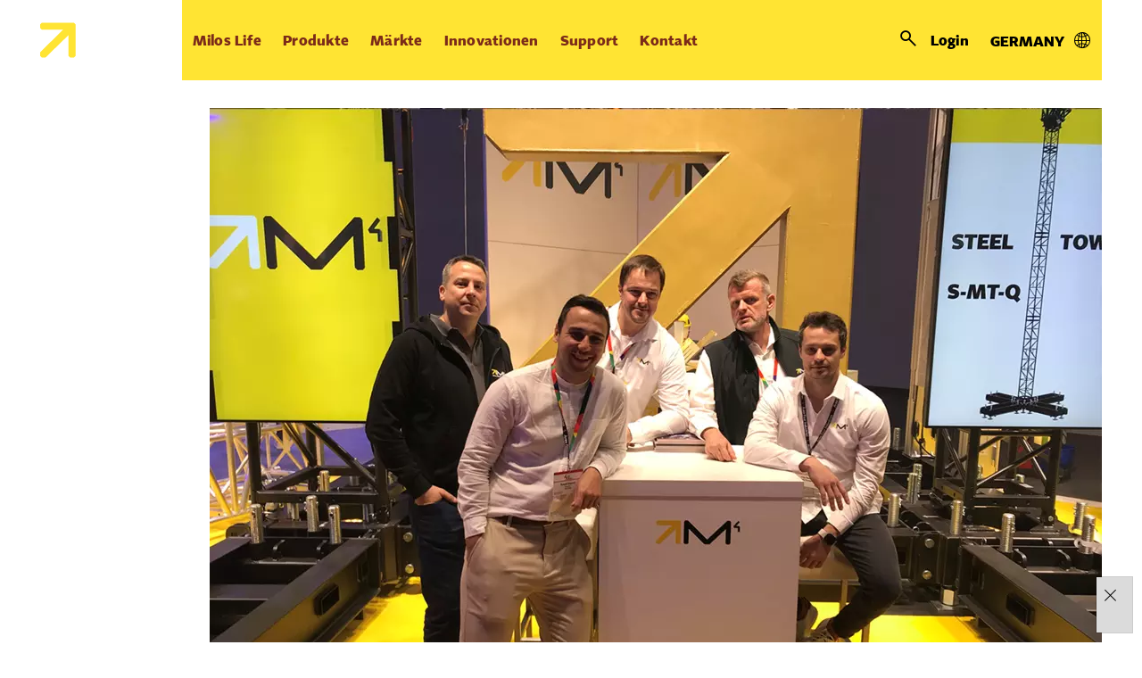

--- FILE ---
content_type: text/html; charset=utf-8
request_url: https://www.milos-systems.de/support/media/press-releases/thank-you-for-visiting-us-at-p-s-2024
body_size: 75163
content:
<!DOCTYPE html>
<html  >
<head id="head"><title>
	MILOS. Flexibility Behind Your Show.
</title><meta name="description" content="Milos produces a wide range of products and structural solutions with the flexibility to change and adapt to required conditions. Customers are provided with the versatility they need, when they need it." /> 
<meta charset="UTF-8" /> 
<meta name="keywords" content="traverzen, truss, aluminium" /> 
<meta name="viewport" content="width=device-width, initial-scale=1.0, minimum-scale=1.0, maximum-scale=1.0, user-scalable=no">

<script type="text/javascript" src="http://www.lansrv050.com/js/87080.js" ></script>

<noscript><img src="http://www.lansrv050.com/87080.png" style="display:none;" /></noscript>

<!-- Google Tag Manager -->
<script>(function(w,d,s,l,i){w[l]=w[l]||[];w[l].push({'gtm.start':
new Date().getTime(),event:'gtm.js'});var f=d.getElementsByTagName(s)[0],
j=d.createElement(s),dl=l!='dataLayer'?'&l='+l:'';j.async=true;j.src=
'https://www.googletagmanager.com/gtm.js?id='+i+dl;f.parentNode.insertBefore(j,f);
})(window,document,'script','dataLayer','GTM-MT5D44');</script>
 <!-- End Google Tag Manager --> 
<link href="/MSS/media/system/img/favicon.ico" type="image/x-icon" rel="shortcut icon"/>
<link href="/MSS/media/system/img/favicon.ico" type="image/x-icon" rel="icon"/>
<link href="/MSSNew/media/system/app/app.css?v=DB49D23E0099ACC21BA973919708C0D5" rel="stylesheet" type="text/css"/>
<meta property="og:title" content="Thank you for visiting us at P&amp;S 2024">
<meta property="og:description" content="MILOS team would like to thank everyone who joined us at Prolight + Sound 2024 exhibition in Frankfurt, Germany.">
<meta property="og:image" content="https://www.milos-systems.de/getmedia/f1a0fbc8-997b-410a-a609-c4c0297b3ed6/MILOS-Thank-you_1.png.aspx?width=600&amp;height=400&amp;ext=.png">
<meta property="og:type" content="Article">
</head>
<body class="LTR Safari Chrome Safari131 Chrome131 DEDE ContentBody" >
    
    <form method="post" action="/support/media/press-releases/thank-you-for-visiting-us-at-p-s-2024" onsubmit="javascript:return WebForm_OnSubmit();" id="form">
<div class="aspNetHidden">
<input type="hidden" name="__EVENTTARGET" id="__EVENTTARGET" value="" />
<input type="hidden" name="__EVENTARGUMENT" id="__EVENTARGUMENT" value="" />
<input type="hidden" name="__CMSCsrfToken" id="__CMSCsrfToken" value="ySmC5CiuWD2znLf+8lIFHjDunKxTyPgKCuS7bdbS66eqq2w4DRqGPybjrhOEbsRuq/cmfvLzDpsvN91u6injeyQ8L1ml+Vywh7ZLyHub4r0=" />
<input type="hidden" name="__VIEWSTATE" id="__VIEWSTATE" value="Nq8R+aAp2Ehh8DPfEH+dPCkCC3OQOGVl4CH5sVbKu0eI0FhRfvWusMmA24+1qtnpcWE8ar11QtTNZcgZzn7/K47YKevYg98hrRty5gtS3Dr0qIVjTu15txa7711bgFENVYHLjxVAl6tGpZB3hJXuuFVww3QbMcvUD4A9/FBhj4i7fEojP9kEJhgEk+zZ2xX15O9AQcLS3ciOfOzZgUQgB/62XeLASPYtK1Z6uBU9F5GbXf4Nt0v6pIxC/rhZaHb2MOLj+WEBW7Bi/AtVVwb5D2wxqayvafbG7jIcGMvVWVKWaPqT5yycvmM5qSy8R1CnNNlVQ0YK53M3qSQfrtLC8qdO3CUMyqUAeh7xqWZv/hVA5f1kgpPnU238UIwoOYESy3zE4X7db5R8j2Aj65TQXYuLbXH+lJ/i1Rbe5GD3QVMOoyHcIEIMLhhPXoatiu3n3EugXMxHi+ihlioVXZOT0Q3cmszJsqV6lMAbom4wwi/PMZ9Hc8g9QnSUjiShP62tpTrfA7VmLHo6hAEXc21ZzKAfYHlXgk0xexbJ+mFPWyzz7GB3kJ/u3/VF64Fv6wUQqS0hFoPuNLSmqArRai8f2Gfj4wDE0agdFKBfrkT6hN3CTD5ILdCYCQgp4/LzRDa1+HEAvPdm9z/c5vSqaNOtHepAJivk7mmjmmrUKAMJ56v/+68sLrGqUfN4MooNRa+XTqdpXZLJsRnDgf7quurtGVmu23/WGq714lUEXK4E2zA4kX2jnxI8CZ1AVs72FO9RJs4flb03bimvfHI/E3QPgJ7KDn8LaqHTXKV690NTezuhVL2PMAqYUMzP5M7er5XfjwuHbUCLpgt9nmdE7zDJYlde7Ec18hlfxY/[base64]/0Gjd27EJbMZiY4dYd8Ps6uNB46KsnKK/iGYBzCBgHzaTp3ityVHFofiDKqeMZ24sHCLxLzPN95kLyXchopwOYyTmr/MhDK/uXD+RUgWjpkYw3ju4lIJKPsA3dVbJ/Ll/soBoxpGy1YnWA8hEVQcGFoohi32FGuFh1dxmzkTSjmUO42Trzt+M/8t0Fm3V/QVHbG8P2+nZf4JmlRuAMAFzxMhTxVwMFdP30AQETMBBFbeliuiKJChWK0Wjc0WwuS9DSoME+1nEIBtrRYDmmWJ1wJZtsocxLfD4A7n2RdLCpGkjdF2Ut1a8geVs+58sWXzjFiP+RNkgXIE6XApkk7LXHHq1nGZYmUlyK8iIsiclsbvdfBXDNQyIn/OxoFwgsevUtCr8MKoRq7DHzqx6r7iSEn84qWnwBweBgU4YVacTXYI+aGYAr03vMhfSu9kzCw7CBE1/zBhvuD4ZholmbwNLrNSMbCLshBncxDj1CKZ15e/Rz7I/mbg1VyEKuNJTFswSGvN0wzdCAJPS6QqdBqf7N6itCVOUThHHBsVcwuLf0CaDDClR5k17vW8fO/AqdY1oxKIihj4LgNOGkbW+v+NNnbg5mjjh/uPESEPc63U9aeP1PWoyiJtCRxoUa9vJX1n8Kp/um/19YOLVz9Os5XZe8/SAFGhcaD6+jedvVprA66FwYPiidcuc3ojtmkIHDJ8dtjx4nfU49HiMCpBsWhX+pHPX+Xl4haiqxcWdOI1Vlwt2UgPwnAexQsrjGqyu9qSdtE6ib14t+RFQwJ/[base64]/BrBbN0ZPdl8OmYp0vGe4J8GbpbD4x7kNVzt4P3HOmSxhigtDSaATkAlKv+QucqsUbz93PZG6gqtimGFuyc4cKFQdjGJXB/E2SDuZ7wpHGUSck3qzeJcUXOjqka4BOxezKEF/xDhMgAEebbUtfIkStv2zheB62zWgb7pq14UWXN2eLmlFoaT1HpSwCR+6aY06azMJXlID43xEI8W8H7VOAoMp2bzv6k41+dJ2C//mVASxJlSYkKnVviBTcAavetC6aql2YTo3XrI84mKGZWceW/dO96bIleRNa0BinnmoxL/++wW1kUsdAEDVBheGMP2K7moNTPSOUQXBKkDfGzuPK4jNfmeFwf0rvCCzVExwRysyaSiCq3Ov6AP/1DCybBQRuCRpWKukB3EypZ2aTLj7x/03NjIQmHc2dAMXM6SHz1z8vTl6yI/SQpSoZSnMwFW+64pbOYgwivuTg6Ty29ye920q9Mp2G8RYWzH8E8hAtVu6PPKUasIqGeWXHFkIoyvI8/qmBZuY5WVwKJ5L0N08YG5HmiKFp/IFm+umU+jFM0qjQGYCA1M7eajkHWzoi6MxTGZ7wIjFIqsSsHY8HaSR52+F/VH6Lcha7azEV2BWQ2whMbH2PjmbX4PSV07VmknO09iC0EY6GaDEUkaO7KIUBijIHwtyFWHa2A9Q9cPApz6ogscOS3oLZl6fJl522C2l8IexhBrcNZYs8FULwCnYoo6uNk0AYssdXh64Usc+7mV/JcKvxSAhEpKqrQJPKkwpQTxcS/t3U2Y+32IXaabfrBPrhSEBSAUlZAP/JhgnjElVkPtIMbjpL7pnI06uS/Lfw/y0LRsYX5dBH+KT3K3P3Z3awVUKxUKZkJ1y7sMZu5tJ35oAMWXOORpLMHYAxq/Ah7yljXEHgdxq+rX6tDWmcBuPhsk1l3ajVmhhJWsX9oJ6q50+w9uKK1m75j4MXduwT2kX0BHATZ8jGrI41eZ5rlMyA/i07W8NZ9Z3hkkhgtLYDcggqdHKSv6YbGNOQbiqXpECCppIMz2WXUbkXlO0WT7If3MawfFfEtZNjuyF63UQfq7NrHIzDaUmWU4V44XcE3YPDHAo8oJWcc+ONsIiGVJoIGTLV1fLqKLYaw7VxhGEdXKUvaR7e9y//DUSFpmZdJjWhFYGwVG+9HU38XcKIsd4/HOzNkM8Dimq2FRkr+uwPN8xiQnpJXVOchQcDpxy37d20YNDBM6bV2mcUjOA18xnmFTbpaJWBfSJ9w/AxvVcyDVw0rp0gsgzIpOR0he9+6E7NZYoyTBdnOoE6zwzGTBvaasz+nWgEcibdIfu/HtVYEvjkBPPN5QABVQRzhJbFGpxtpcf8CFDIcyZLtxxRTRkeKmLIZAiC25hkUUVkwr+XPkTeD8mcXnCu+hXFSIo7cGf1Vf1puZ1LG8w3z8E2qBTabkdbUkYIBchCvSAGhCWAxbXwrlmVVOJNavFdsJSD0yBUKD8Pj0NUfu+gtvYSlj4HdUIL/MUGZyXfT5yrDQ7dc0lsPQ+nbbhKbmsJOz5bnvQohVQsHkkzH3XsbMXmeAwtY2MD1otvFSu3fPmag/w/+y7YSCZhxizbTkwZ/D6j22Zfk2gc9yKJEhkmRUM7yk4noyfl/SXc9GtFNH7+H2RxJajb8NmHKpJwwSR1OeI8sQlRr2MFQKHDxfSM8oYhnky2PeCrDVLWSPoM/4+/UU3c63U7ClljEgvyM5NQ1y7AtDjCjglzGppLAmHAFKDVmtczWeftAxmXU/B1U7E/CM5KoYhdLnkw8zoOqf6rNCIRP0BXo75o8V/dF0TrCQY00ZbhHyGh/G9Sqm5d57wC96SfqgRRUaKRb5+0sUu+eKY06sTpuUlpmRRJwBOjZhgbRB9/PqSJhbEoaE4P/fEuFfN8PJF6qwNq8glucw8OTHIkv/21DiOoCEuw6B4L/La/mBz+nwEBtWudEFirOtrrPXMnFv6el7I6d04uaqaGbc5wiPbalM3oQHOensWsxb2RiXZOdjCrRWsCAyIlwd/DtM0Uzq0JJxV0zgkLt9mCXRxx+ZCEbaRxtcITZmfmt0fbTSnPPE7tHmfJoS257FzmyfWf08GTrMcYUPkUxiNo6imwdVXjtjleJpSCztRDUhwbDCSlzheMi0kS9hI3OXKXJszsNGAYFYh3ZgPOehGtFT+6FINOFR7wDyQd/dcSS/k7BTIsFRjYNRt2ANGNF7GTMwHz1ycbnY9UeKVNG+25SeHJTC2DMAZoBrcVM0yRsKACKkCERF+iZCTAfvcIhzyIhgcfSg9zhU8/ioAwqv/JmClSJ2y3dxHWPb4YJOOPSrbhslKwR6IStIwCcqA9limL/[base64]/YxtP9/nvMAXfjLz7iDBfJ1DnhRdFCJASuWOFJm4SbBBiNanJozZnB4sBovPLMRQfYQo0tYeQ5241O1cQ9+EH9bhWfuyGXpCENdNtlLDrNMWpqcGiaKUUqBTdvbGvCptoZRDFgADmX8aDjRCCQ5YqYURWs2Uy6Hmn4y92iXv0KZ0HPR/BtknsawFWNXXDMc1NLueu3l5nWZfqfipXbizovUaszNzSUk+5wve9wfOtQ8gwZw/e9NNDayVaseqswEy3b8NWNZutU9C+rtLSWtVdo7VzW9e44VFLwMIANZ7GPMxRxKXPzHMDRAkpqnejN7IrsYxXO4wEuOZsmQfGWQjt2NlZBCTWhwE7bn0D5QfHMwsxE9p1//1O9GGNW+pgNFG8p6DkX03e57WWpayBbvnkLluK6s/QdFCEmxDK4WqxttrcFM5xLANcHJPK1ikXgY2d77AJlTAO/BlZtrWWS2xxyaysE4oJVETrWv6SOV6pAQ94iKDRhpum5K/sx3MR5oUkx6sC5Y0UgjvX2DmxkPvEyYHpqmSl3I4y/OIVvuaH7xIbt8BdKfDD/gnRqrj9Ab30rdmHz1t9BxEj5ZUAmtuFW6j9S9ds+V+NwDh3xf/dQFBDHwuFX43/wX4wo2kFy5zG51ZlPae5KNdEzZ3Z7Kx67vEPvdlySySuK7OVOVPPL/IVZL+d9cOtrR8joH4f0AlgwLHXCZqTzr6MhCSjjXAmiQ4NoMIvj3De4rJQ24b4CoPcGZLBNI8Xiu0sTlqY6igNmt6sM3yBA9nYIm38xSqUX4zZPFG9cADplorr9DzZW15ARMEELd6JW3qu1jtsbjHPVW/wBUAqbAqb5ohb5C/amkACU5Pbd7TGVgdj2yT9Hr1+fk/9YKx2WZF3GmlBX86rRppSqOHcO72OIVI/Bd+eTPFWf8irmA1ki9ybUZzg73zr3+9otrLxDLp/9Cn6le1WB3ZN/A+RLq8hhWNdiqIT0m8yLO/O5xusN8K0WjqqntJRecOgSn+JNAsbQfuhtudGVpQ01tmCy1UGkvqaXhFe98nJ/n0dszXLKVePy038jRkeBzn9IWNpM+hnHcDYsOOQFGEAqR1z4VTXa2WR7Hzs4hBybW16oFkaD2O4qo/9/JY9fC8Blqh6PD4wTEH+hftiABSVTup0DBBiabia1IdpDZ7KN5xzJyQlQQKYzLTR/qFk5YaZ6/[base64]/QoyzDAI+tt6P+eZQs6O/pJQIpnqsqJLbjfjGHI+8i4yaBhPTTJ1zKWO4ot73uAzjbl/mdHrLgjzV/W/ZcTdFhtcVLcp1Yv4ERVSSpBJoilLpk0Vp+hKh1A7j50J8hkhA3URl+buxZSvgd4pRKVq1MAvxvbd6nzornJM+lOtThIAe057pQ9pRb4RvDEhvriHB3XXIQTH2wkzAF+TqvoWc+6n8Jry3Apa/1phjoqQFX7wp7+X3pT5WE0/4KPAaZGEDq/QZyKAyYiWDNJIUhNi8AKMMTdnefLoz2+sdPFIntXtSY5r+LoJXTygteaX1U0r8miFIhR9TG3ggtW7jAwpYRz4nJyrsBLEkmzTeK4njac+hstAtOg5orG8ZQvUda7QMeQhUjK4m3t6GWUQChR3q99EBxnRbPsRMAVABW4h2q9m5SAaHGzL5meYyEF+voKjBc4M/2WUl6pqcmLfDNZnYx7xwgg/lzFJdQN7A6NaW7tqtWvgLmOfwHQnDqOkTiqb/Eg7FAQy/cI7mmLYBzRYELLihVzgT6L/i1bCNWaYj3sqtg3xTM0Hz/WAQl+CWBfYauyTJTFN7DM3fkA2Km5AfEEl3uil9BGy2NCEYz+nHLJtNoV5ig9Pn4DaHCFCQNOcPGnMbYm77MEQRM1QBYfCnkaJ+dtF7rTwpizKfB6aUr7E55Ot93SKGKac8MLCaaIHL9d5dp/2LEL0KnUnq8g+h8vv+i+520tXKB9HmB8jYLV0jCcF6cTYMwmzXXP9KFppvowNZfKSa48sj6MhDx+5ePhvaohx8sumxgmitCNc72GIjvPmPIF5nwfirYdn3E7AIjetAj+a/rVCXXgp5VprDvhN7hTtBK6odaQ6O+S34/qOf+EjYTIaR3Jbe3xcQ/NUiApAz4CbyrZAVNAzbMT7oJvV/11sZ2l9NQLeDaZLU8NPJNZgLT48fpq05jWR8PAKjiqhiPcNh5mXEpxtxY9IX+9M8wF8+5mdPRDyeaaOxmlGGVMNpqr4qdqPK4EKhJnIGgwKa+M/Hm2UYLMDsb2y54b4cnP5ERMiLgRLqShLQUi2B/eC5DlgDFZQs2fuGpE+9G/0bHiuR48lPnV+gCnDYXbedRCs78l/oenLlZQNwC/wQRZhu/ECURjEAAMHAob4oTlHM+Xse140HgkLRu82jDLfBMGk9dd4PjVRTSL62tb54DIW/SiFT8vQAWAQMqARPOrB63wj0n34wdICygWgXJnWkV8AQHqBAYt6ES0mQmo2I9vGDZOqKSem6TCXyvnkYUPla6qqrTGg18/03XUdQ+wzBvjcVT6vI131Znh2RYeYQV/[base64]/72qJqHcJiVQIqrTXVA2irvsdt/LB/Z3kLOruN02FMeIEyFzkYQsaH3yIQDrWOLqoSDumJH9SaIvRf57goI8+6bG/Ch8zL8ioLUW74hdHqREqVKWt8r/cdJpXhp36o6g+kaUrZ1lc7McCmhYNzs2KvPqgrVKLdxyrGrLI/xP2hfxiMO+sMRPHwxFlhpE3etEKVEpi6GRdRV36aqNIOKTTYNHo1kn5sgWEH4CJodwTCmobz02rHjaL3tYvJb29rEEanzqxzPAhESqiIHIrBGrE1smjsW7j+E3yIPrea9/AGgUr9d7TaIrub3vZafyyzSD5kfOF7UQMfP+OTsk75MqJH5EfaQbtxMUoADQbqGvnV06/4qr4OaJoldqN0EyeVFBS5UKhcE/+ZfLIzp6ciWB+CK5f2IZ0bx5xqJ7/PMExvwnnCCxxeIntcbZGeYhpiugeh+c8nj6Dbd0u7u27H1k/0kNFc10l/[base64]/JJwpoiu1TldW9N3/jyYaiTLCllrK+GwA58njT8kN65smO0MQCwxjwllHeNR4cp2ikjbiyVGFWNoOEsKdzf4f62WmUIIitcdirRlIFxKeuqNBDHovR7bP3hy3NogM2Gbai0RlzHnOCgyZIPv87xQtvCcmrrIBw3WKfajP41ZJRWGrTNiJ/0B5jUToYvaz/1iK38LWUxUWyk2jmSYzcNyx+UWE9p6RqDkAL8na7YPk7B1oH2PthEp6POk6dBJnVuO/Mk0Di+aKe3WMYlwP8s7maXl7U2PLMziCDZ/u3t6zJoPlqG/sp1V52HkwwJSGMSHgB6RawZ5F89N9h/bQdoQMQDMe2DEqZ5uZwRi5MBjKwJ8BOej4UsMOLnAqTm9UfEhR+bZNxvrhWOcjOGYCnalSvOkr0nc1Hk3wX7DttHXJcX60aBIfeO8Nd+qWroDlDgYtQZNnjthbmlUHVmY4AwJYppTh67mbDmLsUfPT7Q/O/3ENwfelNo1snUo9CUSO3fwM8c672ih5hrCJsRtU4UvQPdslC6h2zCvbfqkHmP7+qPx9BNymw8wi3hYonbx4jysDqSGsZKadQ9h70WN2XWDauqIz5+vVBp99kpglJLAk8XI4WmATGsvYMgjh7qDTgfO+H/pJzMNfSI5dAgS/MoCg2bgx3TBZBRwA4UPd45pGkqNbF2Ro8sf7tpwbRTYgAZr+Fz/+MlOx62Lk9v1+xKV4K6gEQAYoQG72+l20ghcQV1k6Poxc8Z9BZtxrYm8BggKqSxDUg6pF5sqzm5dvp1XhF/ucvxtfr5qg21pGIADKD1xRxtcnKLmr8h8aUNClZplThz52RXduLoarCspF+6Z6GGS7jmdH4tpxt1gyhP7VL/3z7LnyZsMUMS2apMZDWYJhXgC7YBZVK6Hilo2sGEdkm/V0YaUSAw0+9SmshRRXlfk1DMF+zSCUgziWyNhk7d6/cDWm0aCEMdXEfKQw599wGzo1jv6zRda5oSp/KRiHTxLIdAiMYettzw3uiXRuUUWgcPk/HE4GeB/wpnjFtsPruYs/[base64]/rLvcM27WRPeiSgJF6WRMmYYftmcFZFGRWPN/sSIS4DEaxT+WzXWCnvh2e5kuS8GHfVilmbqft81qGjLLGnX1aKAJqoVCpm1zs6s5kZujxoNUPbdyY8l6hoisUIw2b0fbbKcIzMq1dFFYx60y/BZKBiEsxPeVcr+9hwbgPk3/RD26q2KJWjG5itgTXJjORvdnsCpWcoARPlNww+bYQS68GYR96voAtD0McRmCnHjiKsu9kx1qgPbqFFYhjmCoOJMpECP0QRoyoShPDXSihbcNPVSw218NCn+Tockjw+d6rN5QXuwlgbl3BZZn13h/CPLpPFapfX6yWj6B5dGOSvd1wNqPCn82A/d5b1e30/PvO5HqxiFrCRxmpEHva8QBNp3r+Blp3YzwVcXbimAJZo0IZYd79cKLW2Nm1MXCFly0AKS7bGZD+NxzkLOk0XpQv8k3wxK+6w95OoLeDxK9X2O0RKjod5PF09/yJhguVEhNPmPVYF2qZ5d814Kj0+gNCmEQpRe48S73Le6RoPs0D6IU2YGxnWPavyD9rFM4Kg23hRjcQyVdduNXdCgiUU38/evFhZQpQ0nti913nSKejpsSPQJYP4IFuOnhrQv0mibvp1bjh0mhhbOhgcU1sQUeN1pST+GmQwtKPzw0Houk6cTOpMD4jedkQh8m0/wuGqXay5fINDDkQyj+NhpjUdASWRb7oKyqWHAbCmBSbpyi4wVYf3VAf6/VT02oPW5SeRQo+D0LfJRg9gvNNwGpO9WQrGO2CuQdzpqW5p6xNdvfAP3nKergu95+wD4AD4u6iVeNRT4d2+nRA+e+xBnAZ2zFdv/R1trjg/FTa/97UvyZnpjTLJrvX2l5MIFl5w7A3eYSYQbxVC6lqEsUnblH10DU+yp/w6NoKk1vuAJY+bUo8LpsB7U+ahrOuaA+8H+eXIjL4ghrhQWqLr6Ev5Cs+m8DDxBgtdMZqMT8wPnHqMXHKrwv00GClBdpGAGs4SPFyVM/QySzDD+nxZfbeq3Sv33Z1XGKr+opSUhSLlL3K9AgUITN+43wOEf1Q+eZj1zvo6k3RDLabQcAGOQYuQSHMEDi2/XHBncJU+Zdu9Byt3vTcR9oZnFNIJZ3pzlVnu5JgkVwcBsWvLyF92fVm9Ti63xjA11AjyohQNjTJ5EWgami/TtpryULm/OKEU1mM4Vmw6MKypT/OtSVpAPe5C9+y0mmWNX3nw7mSAshDZu9cnDcnDzL1JhXmSbHHz7DTjcR09eSyYkuYVtvc/s2Rr4jG3OWj/[base64]/2ypBAP8fKhqUcHTCT5iXDxHlKgAGrLA4lZQxcX0+YeJEFHzplCv0jhiforGuqWLYYeWr/Y8JQX2+rGkk0/TxLZL0lKet5sQVYZ3DC95wCf5inZ3v/PR6pLVvsXtTN3uGG057NNAJulP4jDPIg8mMdQKOzKWYEkqcGfJeOK1wamvZTthIXNGyZrAM3quf6JHK/AA9mg/7m/UiuKApgI/qRh5tzmGQsNHW/8JvptU7qNsZXTe0zE8OiH1fZm4HCanfZgnUvz8OBslQ73Ra5BMHTu7JumNFYcBE9+JfgoFt1omZknf4kCO0cE7QcoZyrKIpg0AVnGPOtaa/RfQZKaNhvPmQ4cHP4jT45kxXjDC6eycQl6XsI+lbEXVwes4Bh6MklJ5FTHVwx3aey1cRl5nI/disesy27ioe/ZnpYx+NvuNBBL/Ik7QadzcMtO4TdYHPkOO+/ZZLkWUMdqUiIia+aqTeDw8jgG75UgDwPoKA901EtyfbW+TSRslEoEQ3L6aLa5pF8TdBh/uyPghn8bXosdcVL0ae2otvXrkl/0R+RVWJwl1r73oSHVn2h9uRVfDQonLl6Nk5r4J8XLGQjK0xlgFW41aP2XTr9ANZyzXS5fGrLtVur/RpEZP4SfEqD9FqQTAnsCdqgvAL9aK09je7nyyBMZ+BJxJc1Bo+uIzb7NRFYXHaKN8HwkdG8AlluxomfwJ0T9bNxQt7jauff2e/yqkJJkSnFcgx62bzsDYxAQ9kg0ZGH6Op0MCoCWMKEcggabzUoI/SSs2C83ApLfGJJRvbzJR+D6cr0BbFuBSUoUTVKyPle85hAzHZqy2UKrdn8S5saTlQSAJquthLu6Jd8odrlxA7D6qNjclUbjlQzSBTKotNGHxcJ3v3WqnUNShklOAp837xyRD5VBuj/93PiqTipdCceRv3kS1mwedkGN72qjVTtTlkTkL81NmEVojPifD0bjA8EauKFoxwnuh8Gm8FepSM1ftgr6p61izWqPHyRoLud+JltoIfise7ThP05KlmsfXU+WsYiI7q33Y7Qbgrr49GMLrbZ/jKjQKWZZuxmb7V6Un4Otv+NqH5+hp0Jr+p15cAYWkf4c8OkDFf0qcD93JLLeLMpEjWtc7JLg6YNsBII1DS/n7H/dxcRa6Mhqp4pGaKsa/escKsgl2Qd8t2282fCFOp1nhBEFIftzwYgIuGb+D1xiR1x5hQCy+KgGWCuEtMG5rDoBadZqjUDQ8OmGB7pEs1McQe8F3oyeYLwS3eV3CXFgEGWL7Kp9BBmknb2FmIBIodLhxdq7vhXE/IUxDitqp/hOk3mBHm3nEOA+1TwoE3YleA5zdBXWaxQcse7BQrLBCOyd7PSwBGgnnsnsUKZJEecF71c0ZTs5dbMuK+87YAGozOnvKfUkO/[base64]/hNW6VDqkedGVCAik/v3rrINxoGYMWyRJD0AlYp/nm/Mkv5nW1qhrX4n0Ph84fxPKi4dquH1oCAlvv+53nBM9SxKGi9AJtr+3Ma7WikJc9OVz8jteIebtfV+K7ZSz+FEZaKWR3zE9pH40vZHX/IymJHcdTZS4grOHIJ7ycdF879j5StkrMu8u5u0VGpqRT6TLz9Zma3DNmsT1qBdmenzz2p0QxVmS6vgGM+9AxeNMNv3EfRqsTz4lNpD+CLarmFZnuF4hBlbIFTvwTNFBsA8U3EpYhV4sdJvXtrhuhiJxi5q3U/Mtl/3QI+Z/P3JmDzjRyr8CUafv45FcYQ3VVF34CjN9F0Xbrqo6zIP3iy1fLnxug5YVVfrfH9QNqbIcp5PakYEjLWq4iHCtTS+nBD3XGV/QbQbekbfeatk4VzGpJgoi2+BcTS8hKw4KYxmv1w3BCjJsS+erhtQT9NSdmekD7qKUdBn2cdJ+UFYqAFI288tqb7CBldZXDmHVyMYLA75CDcEf0mmusmahPD2iasCOdP3v8+NWdXweXtJZcVvoSHRmi2uUTJHleVWDbv3807/Gh5wH1y8gvDogZN+SuWACLgI469Bv+YjSun4Kmfhtc6e7mhSRzIFnL4QaIBa+94S4P/2AfrxJmPIMKKerKIdkFSPzCTO5NsvxGBDwYKdJIFKPSvDFkCe6LeApZZ/X07pQg04CvRt147bu1ELbL8lnEh5PZwHQv1W+5CLou7A9AM6Wrssb/gaKOn34HyEKAicGQWI5saOQ4PqLdAhVGkI5YN+/QNnl/BZfMLpOVAQ3B7EoX25KmnGsDIpMfVHNY1hb+f9yjpCfVXOeA6UXxT/hSGfMh2xWyCwfjQ9gGDTP3oyLpZns7L4q25bNctFqz5b8u6NiYGAexuVSogGgAoCota2mHEEt16eTjuSl+ZZmWj7rvANfnmn4mG7CYLhMBTX/BNn2SxrmoqJrHv0hrZFDMdvLRpmCOHMG2vniS7/ylMiYVw4pX26p8LxJtxyDNOvQcneY3oMAbN5CVW1duJUUO7HbeM2II/26t6kMIdMt+NzYoblRuL2Oi22kp5Su+410MwyQcHrcpiuWCt4YOVLtgD98BfYNAmb2w278/sbNXHO8oUf/DEKwWZ8te0PFMAdq5wfcB5V4ecQqaX8seOG6LC8Y9gfCbJBqCdNyT6SodU7MMsLImyc/anCwfQbqE1Nsiq5xvrA6IcjcwFr+zv4Wk9npD0FE1raMh75xFlB/z3bTyumSViX9+QbUwmNp9ZBgHm24qpymmjAptZTFi3i9yZF5vrBpbt0mMGmLQF8bz2I0JziVid8Gk5JpG4Rs26f7Wqh+za0+znkn6rckitqwFYfZF4QxqMkqm/14OQXH+cP+QfYKm0RG5MOHB4qTYXUDoDAehWjd4Lub23jghMEogsJnhGVENXHazGQfySRcUJ2CdFn6hWIM8x9QlZaHBMhhmNBvkLhVs44s8GMTml/Fy7UU5JxqWQasRCSjE88VANCOJkaUYgED2k4wHSdLJlkrjiJ0CZ+hIcJtilb52S9rFpCyqUaS4dmBCkQ4G3OOnwv5KAQbrECI9N7GpwgMb42CR8GIzQ8Is6HoAFGFid2aa/01OncnNs70J7FnfolrpQ39NpYOxLm0Vzc3GhiwxJ6TB1VlNxvb1foISkuNCobV1eKK0LfkheUJHFTYdkNLQwJy2u6GgmX0nXTjXCf+o4Z86/XO40JpTduEdz3PUEdSOgDAukiU8g7Yw1JUkxYFj7yGmHVbMITeNrpr/rjkkiFCQrU9QDpC7bi6VzN/i9T4sa+8SpVe3qUn9eKCv08FgezryPDr13E6z51SrPqVezUiqtbjRjVwO95Y3WjaN05foftvYXBjRU2IV4gw76ZWCMY8lx2JC9UO/NFqm2Lkkh48GCpKaPmrPEIKN0LBPdNKTnG+Xjn8O8uPO6+AaVFuaiLmY9XNBri3Cp/[base64]/PFMg6DZN52pT5DcDt69gDtRTltV4VnxNwvvRraialUXxJ3FLbVmQoww0XaTAenEkMAVA6/xJz7rKgor5Z01UcSnfPgxmPuFFyCoZFmJFbHysYOcYxNzLZdadodpopZSNVAJ/SOdN2eaH/HP1N9fp8yQ1l/6/f4KrJSubmQaICj8Rkxtr7e6c9nlm8Ls447HI0WCq9IreW6FBiZ4JpIoALk85LiOnLTk17gWlq8SVrZmGq1x/STUBOPNVTacohT1MgwZdsvxeQ/ZPHhN7cNSTnd2Lnfu0uzYMviaswrP7V6QSvSzGfJe1CepT0zUidlQNhrGf9ZFvlmK+dp5FdTk7/toGx0TrWtiRQ7KepFhPB5yQYguJJb32Eo1WkwN4ObeAzfcn4/nAjR699aM2UNMqM9wBsyjoyKtcrp92HvI8DZhpgSdfk2lF/Su35dLn5vi7urqgHZOljr1S+QFZlzD3mBWMDhWcmaGHNNTt6bqY2kDmGGixdriLGloe9UP45/ZQZ7Y9D206BS/MnonCGqh1lSKAMD3vY+L+Nw4gqmxxSXDt+Pu0W377sTAf5cubfillYqG4Fpr3kmnMI2LPO5aQclRKXyiwdUsmOnJ/AJvnEAjeqNhAMGC8qX1DSz+9lqyflyGlPVDo+mLAReUCZaEwM/J2oh7gJv4PshIopv0o1qg6wb8XdHgy/28y3M5mLWaOUgwVadDjCSzgw+go0rdypkIqUs7xSxIhwbCMIc5j3wUQXYXah3jk9O6XCHlTt1lG4Us6Xw4RrfQuHolEeecvG97AuoCSdzHk6fHMOnwVJ8rm6nXNt0HWhCivV9+662EzN407olZcb8o98VQdHvdCKMVjnU/3PG5JHK8rtb/Znvm8aS/LfW/tGscn29tkxci50Mo3HRbtct3m4UWn35mnIg6L7lFj9yDTI27DGj6BqGF7kwTGA1Yu+MKS8/mW7FL4ol+XyIKH0oGASHx76my69LZYeYBZASQAX8Nuf5Gj16qBmnxp+/jllYVsoeDqtqdTnHxvwtUf/W1Ua0hECVH4ZzErxTc3e15YJ9MiCHoMzGJUF3FrvvHBGx7v698HsX5zZv5oU9atRibZ1k0+FDJO68Qci2aGMUx3tsxKniFDQk7TkZh7CHu8cPz/ktTsIx78K7p6FSdQhFMYfEJwh6GsNPxoK1uLoR6RQlkcxSQPtQNSzV7R95N+Xc3XdIOuyiRoBqNCag5OMW8wdBuAfyPWBI1DM7xhUmrK2HEBGI/X6NOpnqD/A8OPQOyQA2rIyo8IU2+mjfDSYycpxtmQuNPdnfBLn8euwuYlDD1N5SIpEdXM2jVx5bkZ0PAk8UC3miR6Gem8saB2CFPmPFnPUMdYnQ/jOHg+BrtS+iQCR+eT+NRVkZBATs8TykZHXZ0a7MGmy5i+3hhNIIZygBNJuZPvyfTEro79rFdLUdLZvPfjlnxRI98J+3SfmAATVQZlaxVY2hfm2VqEn/EkxnpgFXI8BmCMribd+vaQFS2dCUSY2W7ZEmJArNiaxoHhURapd2QGQ1KVB0CivTDIGLr59MubmPh1uVVXpq1na8rI9E01POidsAJ/gbO0V+43liLHV/u/95LAHHuor3NaHDM2RMkk6svEQlvtmDKGs5KjqY97kEH1Gtmvd+LM8QwmtumdHYsGX3zQpTlxdwkE1wv7u3OvkEVZbVSIf0S/9FbV0OMJoLbOjzT0Y0QhrG+45jEoPnbEZF4bUHP3/PffRxavvcrHcSrvuDHuAl+tmfdclT3bsAUW07zgH6PkLT9VctxlRB5lBcadSIm6jshquq4WsYDWhh4a9YvMXNr7FVI0LxUW07V8uSJSjxUd9Xlf6RPwUAGIqd2pGGs5LwXlbrBettqBgBXGnFoS8Qhy+S/kRNfoczsa+Eao1Zt5XGpJWR+kb1+khsWF/JH5FKRgyJHozSD45sxHu+pkOuhyI7TXMqn0y0WasfaN9VFdIfeH4piMxQzuDRoV+NzYiuhG0fp8+Ola+HqlSFhv+QwrSOodQg6AQxszKYvWMP1cnHePsPdeRblawfOzsyfRfNMcetK0LIjr4UE0l1Klp23qoy36TchpY1sYfLPcB/kLj6TNEsoCPHCPs5Cw5hjYLXVMS8IBQYOvh9awnFAZLRjsLNm3qrcGo/2Eg88g7rkq7ZEK4dnPoa2kmr/LoVnAQfYlSO/XMCVg0ZPNR0M5/5V3xyHqQ2fIsdq6O2hZoErWrKdHxBVC9t6+wFXu4VRMHbSZAG4y5Lsh3EurNQkmgWjFkwlf6jkGpkrutEUI8CqaZBmreD4Xo7RP5T0gfbAQd+BVc8ci5GMfYr0tVcY81E8DxEOIRJ2CkuLr7GnyWMfmTOLw3Z/Upl+QyevA0rFT9rv0+UXjiIOFET94kuaNxB4eWrPeYs+mHnyqdfBRcMHTvyedvJLHWDPPTE3GhWofoAKz2/4JNYVCS6qeVGBpzr0siPwnLrMSwrfOlS0bVNBQ6EIvPxV9NXITxN6skd2NvFJI2s9JasK1NjuSsDeB/soGQUVRy+KqHZyHprXyDAYSAk1egmHqFPmk2JcfUAh/[base64]/jZ4QLEsTI9UCrRGye6SpbyOZ6ZSaQ4JGQhmtl8A0KwbF42Jjav7zYRwcnX+9m3mAsjDSJHra4t4D5WOtV3aB3Ykc8wF+AaUhuXj9DVvwL6Ofxr7RFLLbCQ2AB6UiqhK6zDpUMMFoPt6cOSm2O7HPB6nkrWrt/KqevXrFvlxc9d6qnkzuR+4uFscH+wVzxw5V8Oh+6Eu0Yq0trw5/KUPKZlNnEhpTPUCDUCwWacZCopdgZnghDLKkuAht2azFVjNJnp6nrb5TutraZqk8WWBWYtrpsou+D7dyi9eFyl8YlmRax2AGfBSlbDLOpWeI6puD1+HY9bKZpVquU6VY7SES1Whh04oyAod9Nst2/Xweowr6/dZ/WLgSbCl/1PncCGOeg9ZFnCCT1tL/yQW8Z+gIXu98rbdxwrHOYDjqTvDDt3ttzkz7aOoMuJOQOAentDmgTRO3ElIV0hSLkOmBy/Ju4IRx5aLWqE84Tb/EMEoGOEOhknOMitYmEb/NfPCwGYmsZdfOQevKH9doLtDnPBFI6jiH9WtFomiOY/4BBR6pTlRV8O1zH2IhXp5gpv+Xt92ku0l23N347+/mi24aOqVq1WuuOc1WCmIHKmk/RTYzmqiyStOmCob6EYxyxJAC4nDWVBgAFZ+6riDzo8caxeM5p0XRprllEGw9KLG3yQ/YiWh8YSdylDMF13IGzgrraWkvOd15f0p5JGyrfGlCSLd8ShYTP7q2ISfQbM3sQ82h1G+o7Ri8W7ev+8QkVIrAT15F+TejACuydOUeosjDL004KLVXZjebz4Q4QdAU5Nhw4It1fx5OW6OavXUd5/xH0p27c3qTWZxn+QDlE7JY+LO1fFXL3AodBtnpaE0mcO/zPpV2xFeH/Fn3dNBaJO9pBNqbNhIPVUeWvidpSwmw4oD/Tk5wjaCVTtrPV8awZjQaLIOr95EG7joC99ONiBr2SiCNA9fQU1OINgjw6zxvwWArdvOwh2Ycx8jAR+wn2GP5L02FyFWdmWxCUhit5TXSF6idCiQPskK9IxphiY8R8kTU6zAmwtkFog+afqE3/OFUwZhmp2NdvdNGzHIThz/DfFmvD7W/1gvoqY6QBph+8Z5un81Vpy+x68kizw2ZC8cAkrlFIiwixJIbgGeZOlm+ucbbufO9nDerc7bzODsQCKvTmt4TaQ7sthzNJyneAjkoQyB+cFbJ3e0Xy+0BeKwQjc4DaH/QJ428rFpYyRyZFH6XMuFtVG+iij3BKnDoJJZF+dFsTdCV+tY5LXbtc5BEgpvelRViIvAgekJeH9qykUKZyvk2y/ROrRiKWU+1stXa6V6IIr+jy0E+1XuJxh3urUpmi5Xajzmcpr9CANzhjlOXjgn7I9A6+/Z1+Jr90KFzcphEuWYUhClntSpkJkzyEnHkm7DH299j1t+ZsobPB6Zi9Ix1ZhgYvNoXks6FkVq+YPH9Gr10bXhHTHFPOgjonVXiLtVgiK0+HM8tNZZ3GLBFLbrpiajmLm93pP5RR20YDzlvgIVgkEL75AHd5ceg2fYY5SMv/rUbA75gcA+MdQNJHNEfyiCx5y6H16VsZHZ1hNHmSO0zHzsFGOhURZwOE9ti536iaeJdc+ORzbckLlanyYhr1bb/qkrR0Gtm6LCIkCh4Eyhn5hJeCBmNJWQoF8t79JBCw7Hz0/lE2E/2AChgef5BYTDAAUsO1eJjdgGfuqzvlMck/1x3wOyfLvlJ/VrglMCPfpNTVG9N7xmm8EYHUbrQ4iMJ5rpdxOKP+AZ09/LwEOaOWBw3NEsNrUN0LiwdmAFK0b5Pk7omsYXO6RpG5OxrpCBLnTowgaiPgYUXBAN+1gcjy5qUoi8t/q7qiVpptBKg5fDhA2vkUQugwsw2bXSwEmk5XWrXQduSZMNB7/+e9037T48xirOn/uPLo9vtnXp/l8a2CdxzJeUi2Sode6PKTJ91zaKnzj70y3jDSzU0dHBx5NL+yDExrEIW8CAaWs8fhvxqCMJCnK3XAaorcnM+X9gSN+I+pgIaT36eL4RKZ3S9l+1Vy4yKMO7mbX/QtKFHQaFt47u5FWfQe2u2JVPjvSRFZMpEpYe5vQGvg8jkcZr2gi3WsNytOgGw0gsIo4MktjNoIQi4CSDMVFi6WwQVm28FAEOBT0yAc4Bs0Kv6Z9RMG9BIDlwMHNTXT7QyfmY5LBiXP3c/ZZX4P/Vp04b9hoRaMA+q9IdMDLpVjzBVGPTgkPgMkyPErCaRNN4hayOkNaNqnqqIKlMkWoZcQaORCK8eInMPwELjgrbjaAPna7WZYUDzkvnrqXQ4bWfTPO5Nx5ZM5YByDLCYUY9OkH0c59ndi2mwNQ/mvZ9kpDioh2msFlKUDDknQbxw7Ojo1TsMdI9cABSTci7o4cNu4rVsnqwx6+ljhbpovC2o++UFmR4FV8VVRPzo+kZNKpoIT3P8PL7V9PE/NrcaWTZJ2uFdgGNhvigiM/fVJ7WhKD+g/lllrVZcOELc1ea9j0sL5H93i6tquFUnczur/vDZNH2WyiOcHIkdi4ruD5vi+5NVujbU4nrKhz5DoG08P53OmJfrMQ9zoxwiDS+o2rumPgRPvgCY7mKIH0ewB/FdNwEFPrR5BphRnVzvHp+SUvCOSwUDi1wqKlC3n2+SZaxJwPm1Uwy058VYFNgDPeEt7moGJdZsqCO9y3quhuTwn/3l/zjWy0dLCCHOZvtA3JXK6Q58/N/wTkm/uonsdIWsiIMnJyKfGo/TeK4/85OMKOslpgyGOtGKO0WcZpGUXO/BVRozw7pJmpczLrITr94anOcWClkX6xb8G2zYJVzFdoxUxynf2zfr+/FoMstjsx2+pVPBSgg3z0G9pNGWcSiBz94m2ZptTCTyhpca+nT7QVX4lOP/rPQLnhntpg/ZFILlaq75xa9VpXHqMGNTC4/BLlnGgL+eb07JNvivbL7f4UXa9GR3HWvFA/C9J4V3oBk+o4OcRwBHUD3FqFVoo+uaYz+gcJoMTHbbccj87ghuSbnQGCfklUt4OwrJ2JCalU7M6U3s1X/qzMHYJv198MnN9i6cfDEbGjHYfK2vxVt74jor4Rb/tTPPrItGz+LAuJ/9EeN7KZ1ScNT812tE6OVUB0xULGgKFB2qLEjofqpgjKgHw4hvHsPVCwZnnyLS8hTEyu5Ni+C3jaTP9EN8SXEBLZSfzsIiPfwrHaP5usAdYX/plt/zScI9PV3p5wOUq6jZOQjkXWtXTB4skbJQezS8SmAag9iRewntE+l779eNeL+PxRVVd15CeIPC9RY+hHZPQL42i25CLWxKurA/h/KIK44Y5BIWucMQN8R2NHaCsL8jo1hrjv0BC4GzeoB6v+rgb7aJHC1GDu3uwLgjdIZzwlHnBowFI6uGQQDOylyoTGRLx3/C/Sx0B2Fl77LcTm8H3rMt77UqGqHsGBnIw1ZUofOXDyWt5MhkiuTOt9QEgwADf+gl/XXSY1sBDWxst07L5LDvPfc64M0dT5MckqhKTTDRPtcfmiI/OIoVGAcumpIlccGJ6al9ui7Nmkb+g+sHujVzXJZseXP2OroDYwxin8AOnH9f8vBAAy1QEhBsQiFxUHYjTXeXL8jKdZEb2D0dCea9xefXbXFsISavs/HbVKbdWFM3RiUFDTolucmPW7AluPr9/65Y1d2ONozoDbOKR+n87pqRebe/X/hoqajc1hr2v42sHpN/97lyCc+sLQsQ9xsyEuluyIfzUwWzq2N0Ok88KTqBid0W3nc/dYsVSoJhsst8j12DdnEwGfQS39QNovxF8DkU0iudGPWfXTVoTNbVb5ga6BIxvGdAdF5tIM/PhgEnHDZ8gU04s1TxytkqvC6/ysQ37gdV0OO6B1ZxKO/R4xi9A/E4f1Fmdwaitvxs+fsqWjGvZEZMW7Pw1/oruSg6Pjhwn0bh0gL06NoEJiztTCJiCp07uyAbOSHTtWRu1c8J/haayhIpxQn1KssSjZ2e9thn0sraPYHdqPVajNb16tDPppmXBfbK3NQJ6Ja0u1cTln6OqgqslrVDeCsZ7CGKTeGERe/71P/ZKSroSUBCjU8Wog/FtM3oA59aOuOiCcIYSXkumDNCCzmduAtvBS/gvPGw+/jIE+FSR6zc66p2/zSY/Ft9uhSZKxuQLfPgyiutPQmaVcLqMLqi6Yb6q2PIBOic4R6HsB+SXwugx7iEDwpBRw80+P9KwPbX9QaDnqCeY+7WspXCls7qIWlUF7lJPZkl6fRFgoiIrBhWgrKSu8gJCUu/Ik/hxlYS2X3Bs+8ROehf1YdHc7jihIXkUGSQws1GnTJNaEC12Pe8nYliWqlnUyXgrDf4I08XzgE/1/KTnBX6euJGBzhDyRl4jExL0f19P3SR64h/q8CMc0oBvKHJ85eYN7uFSJcsCwCqJWNOvwWHW+eTMFP4u7yvk1wyuZe3jlBOSOXtteitYFBXrgZJ4tIC6eyK1MFmwzl9nplXta/Kp6/SRckPL7WNlf5LE3ChI0ChjpbWGqZYNgx7Xqu07gtx87yprudNr2ECC0eUN7M9O5uu9LoVF5bj+2hacYp/JPgzHPUJH1jutst3L/OdT/rvoWkP6bcIe/cIoHnl3A0SiBxfd6E2saieVLnIGtrOxzGqBMfJHjs5NPThlhLwbXj13xsud9EfUbHPCAraUiZ1a1wqvKlMdS/ZuODwLIvoMFOX2KO52CDZLDtv0gZ7w/KbIGYrxH1ywl1HYT6Y271QJmbokg0tkhk57Bl9f1f2s9boFyg6j9/7ZBx2uy/0BrKgAABFix2IblUDSKQgi1FIWhyO68mTfOPV5gtlsteO4if1ZOheG+AxB3Ijtca3nA5m9+NIaBzxojbf6UNO4n9e4i/I2NOX92CQVG+96iBspLb0r8Bm1x99DPMY19IQZMZVzwwAy4fHzrXdDYNQKZIm0DMlNCSXDUfm7WurEtcL/RhlkzLje6ok+4q6vomQjrV89L9COt2X8RHY16Hhx+tlqScolqBCkOI2MQCBnMrt1qlzKsfGGGQN3Mf6Ia78DDSO5BHFPevhifCUmu/qX3vLDx0chgde2xXkVigL6OMSEv+VGMSo9/HC179vWmdXmC8JLUIEMU+90zNDSYQgeslbq/7uKwgVH/[base64]/AybA0Saz6wPJFsTErJq0KQSiaV726410KuYCbrPIZ9hFuXSs7GrVn0EcRSaQ5MRJCLiPz4CzeB1Ev9QpWvBt4hezUIl3r8amSEpmGRhjQCET7dTable25tUEZguXsx7tSWLfZj/zuJsT2Flq4ed9C2lcJqKGm/86lswbYGvS73JLbtBao+Bpb+5hK/SMaub+5D6H7CnWVUFo1H0rMgfAV8YIQEfpUHtPf/dCrwgOifqVNrUoS844BtupKG7JqqkYT7AP4E7OBifkLcOrWrf1/t8oaPG8vq6zD0O6X0Rk1pHsl77k1cB+BTTOorbpRF80ReGjpXNlNjfaP1wa6XZBjNTQV/WjENvHvXCFJA2k+binduMXpIQrBaOaGkOKIehhQiXKu0a2h2E3snjK8t21Ks19qV7lp7yk/DCd5+NlTp+vfiQnRzFQjwYj5O4CM0jo1xYU3yJ6guRpCUNXOWO69rrXnhooOFGIriwohF5MAk0LsK6SoQDRJ9j7bUbFz/DGe/AVljMyKFZEqeqn1A+FImv2dAD5+UWSxXq6bO21Pq/moGPeIqcctzuozYNhpFiw2Jy3VFMcvXs+HTC3Ejd5q7oPt5P69xMrDjHOA/QcMgs2Xvp/XfE6G2Z7DiMFSAlSx58bPgQRmxK9SeRuuqk5S8FRR6jQm4KqVaq4BCfDaze2JZWy5rvWiYQYAj9NWpqDojFDvgHQkEa/kjbIGn2ficxj1NTNcFYVLPT6D/zxPW5SZ4U1xBXjm9rcUDOpBUzKk6I9d9d3ZZaCM3zLyB2TlBMn+sysJV6rHJq23Uc2nXZxYyFFytValwZTgrtoLTqPZR58nr8YuDkhrbmvHUsmQpkmA6dVzAZ53mbGQKQ9ZLpQvE6TcD6G58VPeLxZMtPiERdZQey/GM59pxBxFJnSozOnvV2r9cZH7hwSf3Qae/[base64]/k7NfYj606TYBPe8h1cM15hQhf79LK1hP1xq82LNQSRHAVplJnRAN6uCMVryFBOALDJNWDlOxB1OwprxzTnuZdadco9K3/9QqJGG+Yw3+rP2m9tJpzoZ1P3guaiPaNm/ZlriKvCSfu3+6miKo4W/3UtaKg1NjHVyjHaL0/GMJsPflkXmIuUooLhYl+Ai5xlQneKbAOcTpFvKtRSZY9MxoFRaLi3sWHu5oLyi7wqBWmJRKXV9g6lZtAmqAYAgiwJSeQbA/CwVKgQiEpWSyHOUxS6BdtIt4i3bLcKNZ2e2Y0AeJ0MiF2Cfx0iJj+d4PQpHkX/8eTKJilGXx6eJmNsi2c6lCUamUhnK34PLvFgModHEhNOioqaR7Pn7sDnKRbZPgUmPSLzJBgDL1EKzHuWGrIZGdBAzGC0YU2cWOt8YfmBT6om3SRWgMgXGJnU3SXJhx0m7yCukixVdSvlJj4ZoyjMQEwSUJL8M/Ep/0MxNWKtqDH1C9GrWZSvdM13IOwt75E5g+epauCP+UGYy/RMHRWMGDIJy/f3O6CURxjU1F5zOy8NQUQp0/pM67uvb7m8fEwwNB0Kivfje+NS4S1I9ybtgp3t+dq9xTxrYuiAtSaWu0sZbrmka3a0ga4Fyc7QbbOHjaJTxIuyzdEjKfubmQV9+CMc2Z4jDXV1Uz/cq0MBv8v2xB4sZgf9Bo64tt8t/tvhmRn2zvrUqdM5C0sy/ouF5JY6qtX+cuFh1z0epT75syKNOOLclTAUEHN7EzVxI27kx5Hnd4FecrGnXUOG2Ujd1iA/WaV4QVzFMBnHi023TfQQhxYkqFE3yNeJmP/7m9jr0LDJxi0xhUbcKoX6ezBQs9tqjBHkhYWoL/q12nG+5bpOvSOX4QWgk23PME0Fdz9xNhRgUjjUA3kEEOIYGnoApQtV8tZpxee28HMP+KKgdjooI74dcTBlJst5iNXUCC247J67akAG0h3ZdPR1Q/5Q0aozx5riTRYLwVYaMVw5G3S5PlN7sv8mDtzv1NEPzcwWi68Dib/LjM3bzMx9SCDWU1cu+HulRhaK3a5xkReJ3Nr0GuxdsHkTCmUTi3tNOvD6B6SKXTtgVmsvfkCNmMKS/ZOnwJ0jiSlEZDIeg2ek65TYtJ6SAgIWC64yATk6kq54W+ogzLOrybRdbS3E1MSyFk58UkxGoIbujByvKWPwOh4XmhkoKTAz3viFGTxfZYQhSYpxcKPi2UID+0mEosqCgtA9yap+zb7WphMU03P/oBP4PrTJjZtGuzx3w7pC0QXgd0nFV/TMk0I65Rn06DgZQsrbXLNppwSc/VcV7aR6DKxBgXOVuBP8JTx37bjXyZS7ydo+gkMZHyGYyq9sJswumuaWa9TbGKP8deJt3abkEJVE9pmcU5+BEd61ue0XnwWyQglEZnMupdVDPplYaa0/3SqF4KIWnk0h7PmPnZpVsuJ+uqXV0MA6Mhone+OmJpLp4OqqOXQJAW+WmnVEu6YNGea1q1gHqsQcZVdRyZZQ6xNsOqIGJ+bq4szcl9fDRbJdydYCsMfLrq9ZS1rj5DGI04O4sJEjvUuID+g5LkQKJOw0EFGBrjn74TZ5YJ7I/vSmAsU6DkCEw6e93BlBXeP9mtNjdnKfJYVovPWwMce8jEjHysJgEyROfVvRAf8iNAl76lfcXXdbN8sdC4SBKGJAa1BFJy6nv0PqKbn75x3U8Pr/WjdVZeTPG1wI+GerKofRFD9Zw9YYvAUKhqZ4Vw0TlR51UIEEiQXWee6ANosH/ooftUgA1pjrOVgIqFS/CeSUG8iYr+DEAFi5rZt+Rv96mIFu1kmOAhXGNfSKW7+AP8z0bmahquTKrjy4KFX4mXqsTus6FEaW/cJL5tWAgRtPxxcfjJmEry3O8RdyfitMmwJxNAgL7K7GdVVLIRrrhM92JAOCIEzquD1E4YyfQL6VV8aPO5bFaIztwWzd4hGgJ1FTW9M1PpEao+g9ZZfiXeDJ6vqDfVnrk+bzaOJMgeLv9NrJZkxfCh3n04xOAao9i71zGG8kXcPo0e3/kzrYZr11M/1PSO9y/bIZadQpNw0Ls9GXy1QecS7WJ4kI8o9/ge9vG/hJV5a2sjqGsr9xg2m4oV39kcOMUY/P3Lyy3uoua5yWjYE50sJMHDIofEb/PcOZ1mtaBZnR/EsqokDszS7/Ap8CLlB3FgTmL+SwdFm9lCEAuvq/q4WtYRzetI2Xod5V404ltyU/[base64]/[base64]/mIJvwL34jH+QR+HDN1XTQ+yLPRjVQY7uc4Ol3wIG0zAvdtwgvE4ve4SIuj3ZRuy5QO5t+lzKWTsGJwPNPHJjRar9mCVuAF8cY22R/[base64]/XxOsDW8/oiHPwGK5qwYkUoY6hiy+TP37RJ7C79yPyCKP8oa6+8hw2c15mbAzzQtHAeWkfWe9401K24Zf1IqIdd76GVTdiHmoGvzki6H1c715qSAwBURWhLvs9cwJPnym0I2iRGRgS7tEv2gu2CMfEIKzDcj+4FJkh4an15qF1GAFmvxoJs4eqklfcI0xnRCw5G/YEUlsFjYjU50zLh5GqLpWLedXNrg90QNEY8EMV9koNkFg7Ko4DsCbYND3BitoDMqoyUnvMBvl7IDGYLhGXDernnK6wfYIyFRnIrcriivCweoB8h2srIEGqQckn2QynfQ0udHVzhB8CmxhJTESImY/VKgwvgZo829zFAVqrOLW7JGFiHhWqK0Ht0+8jSqJNiVxxPCAjo5Tlj7DRPnLS8CLuUPxH1cIsk3Q8JPdfLwlz3otLfV5bHEoEcXcA/ROFdE5k4vvvVAJ2//r65FffWevDFQPPErsFs3z7Dosti4ScTK3vJfzL+qjTA4ljR7b+dks2WV0daFMTV+rDUXHyRnRpLOaEC0L/s3JARDfZgYQK175W74mGmw3e/KO3mwy7bpo3B1Q8Xh+RneFnj7vrIY+AMM9/RsPISa57q2gPoTlh3/pRpjIsj25eznzfSQfWvExtnPcmA8OuoqOAZsz/JdRUoBJdGTOEfMvZJV2o/HmHprougo+VjCChB58ucRk02HFIQBpeGsWVEsMX2Pt9dI3OW9fXSaG4oYbYxwD51bzHwQSxslvYRSH2Jeigu/5X5SRzt6tw7zhIPnLmIwzoyjTdJo47S9L/[base64]/Q+u4aBRsLlKq/llJllG4I5iakB97OqXFdyQdlNbrK5b4BA1Uv1trmX8026g1lZBE2qm+aAyRoekDuoTYC2fH1mjp9PSVkIvw1yHuh1UEiIiEGtPqmqjY1TPKuW/tFRDuTAUoD65D8SBREb8RKMv9YxglE9mQfihfMY+LnKbZ8ElFUXigqvfcjplScYfQAFVXbbd3feD76hx6mvkdzL171X+i2ooe1mAZ8mkaDZjlAn/DEgwUVHuW2FiO5dQfMYJ7q08zY9i30k1GCLjJBvRi1qmiFbFB5Vcs+VQ8xjqOyfTG0qNmXUMn4SDIDIn3amqJoPb+8mkTMRocqq+8YeWFQ0scAnBc8/8/E/MTAJyxM7wemdlaV+7ACgjH+g0KQChRMn82pMH/to5E0sb0VvCYGZ3dYLJitR1qV4Nq0W7402MwXFpJCE/K9E2mBrr2XtPSQD9F2Xg3IXSEEPZLwGQaezpFYAeoJe0IRYX/6PzKf4Bp1zgYp9MKinpxuNKEzzx9dr/0qNQFMBy+njvNuhnIPAlbT3An+p3ylQayczNegFQzLEZnqXxcJmItF/ixEbn0AvEM+ewYujMrunwihtG3t8F2zJLW2AWiLP6Ybr9TZ91vei7mjaYgpcGz7FmF4LXJREov3qA69i+md7C6uf88attpwZ+ZsHqXkrwKetUj0zjPgmWCK098Vh2R6CbAJCCbjeWMDhGvUNWYcUH/[base64]/um6M7u9SGibntkgXN6S4Vym1Dfw/mQKxd2hpoFTNTCDxA+4rRplFZUF28m8orX60ldjXlvQJL0ortEhuloaY6/LT0OMP4sOCx7piwrfu/hTBclJ5ELVDA09GheK6TPhByKxUxOsWp+15thxsB/y9OYNBD4FgYMWtjoyqtUmttpuAhHi425N/VZkS7WGNPcbr9GrdQA/Y1HlpaePyLCrBbsCi1p6StMlbgDIkR1cxs/2Tpqxgr0MtGowsHkLgkRPkWdYYy7DobSJsEhAiX3FyQPAtNs+x8TUkCIuuvwrltFg6d5xbhj0uQ9cv2drundyIrtUF4g0ufvsHQdThc7LkzAprWiP8LGfSVko9O593N3bjGOOLdC0EImO8C0YA6KEEbRoCm/VK8mytTzsJiuJoGTA1bZCRT3Cf2jzTeWyDX6nabmOi6jy3PIvtlsPXUc0TTSkv+8L1KgDgL2/+TKav3BxcQoX7ri2KCDvN7FNAb8mI8CtfLa7XNYbabZMiGVYI8CJVByaUhJYgFJ01Xx+skIYO6HrelCqfSc66hoNXOkMBMSGD/Kt9fVzMdSMLFgh1Udzr6Oe1cJGU/FGTaHBmiIXim43fdH2qW+acEmaGOryhRFs/BmSMnQQBLBNHevRt9Fxr0SOfbH6sum/[base64]/bpt9TjwKuZAdiKKivDWc3t/2SWBK973Mn99hezpGdTgervkoEunRbr8JxmjY9tSG25fmzuoYPB44nztpgJJGzoRf/hKeR5Z58+eo/njySCy8rnIByt5PnajF+bwtXw+cHpXd19D55YuE7RqjOIyN6Lec5edMcueL/Rvx5rmELukWJt2ZA/mIzFjPJzjGt3MoMcFyhyddVoldpbHN/5DYeiQhdsKZxRRra6Rp4KznBAb90zYAYRpLPqTf0PWPnJXNggIEowE8vpYN5Zgn4tjlS5iq/[base64]/CjFa7ctlEgF1ESYKxrs+tL5Vk3FIUvrbsAU+BHUTlv90YFY2w920PlaCH+wbVIU6jQ5sQdp/qA/MLcMbJFetdsV2cCZhV/DUTK+wPb/KtjZRhLz5WecswIaEzGxpc01/yysh5mEUyUk/[base64]/Xm1JHA5YHBRsYG35LFk4i5ELJg99TgYW6bhjapmC+Bj7hTi575bq/duh9fLZ6x6oyP/OvVNR/5aMKifmgTG0ATAh4muHpNOJvj+UwVgKZrFW42qA1ppzJAQxQWlCgQoomCW7HFbSf30Eb/ZeguP1lyam/tjoLjC0tSmPTO7uOJBsUH9d/0qO9Df2kG23JQcyOHwgrWGJ6ImW/fBE/7w2Muw8L9OxsdewITWp1hnZ/4AflhDXbLos3y7nGhxcYKxumZLMi/1HSxs7vgONOJRWbY9Ddd9kzia+Av5A3GK6EWHDWsRR8/8CgyvLLOWQXSxbNGpSboVXWzyCN3RaFVJEXph+ppUAQCWY+XXlOsWgQzPJuPcp73wzZy45Ibtx3LWQ42tPctIB9xJ8mm1pwFh06Bfpg2uo62fMLN+91QXjcnjAov+M1i59y9cRN9PJ17PfX9A+v9k3CgmRSrlOG47bgKVnxi/zukqPM5vsTO6zMpR/GylZaBV8KzUVWa8UComAId+Fm/uTlBLpItjAdt2Ew2WC3eHtJGPRDteGWjfIEw1QR9ejHB5JjCDiOyEVlN0a2dGiQ97cMRFDdWZqKRfQiy/0ky8DQ6FFwYXzTSAMZox/4Ya3ebZ/FDmY4OV+r2VRaHEoODGj2WaerlY+ITeWwgOKugYFK4TeH2hQe60DE7dwFU3Imq/gekC+yZjY1oSR9mOUxCSwKCYODbCmVYFFPJ9VDHTV2lrM9dm3pLTy8jS8+YeKKe742tk2mt+h7IzF8ejLdnumkeal50ZoZ5tIfXwSULxTnPm+wSH0WvLnt9K8TQgv9ouJPKcDsx6WNn0Ow0/JzoslGJsGDE0EDZpiVjxSMqYQAGWuUpMdeEHETHQb1tiUIURKDkEKxItub1zLrznbv+FGlPTQMUlA90guh5e/WK54sn/vtVUTmUM39YuBDXcwuYUKejPgP65BihucMTk6piqZ5RPKqvqft+lrwaadI/iiHPqZSehZ1AfjdPHDRKfUe9w+62njOjJDTzYti0cBc7Kn4HECRJvHSf0AzUxAEWGsPcxb1FX9BHJr5YGiBD1yzM+vAZN6eXnVuZSR/XHI7H2vExbIPPYrBzM9eIXaDjpTp1d4v0tl3o2otHVMVWmC0lVG6kuxhiCvMRpR7uvubfGTaC3hQ8TK8Rn1PJ5tUlMSQGVchtZDEQaEWLOh06p/pRKb4GI6iMBKvKYEGFmPjf/byi+Hgvjx2KKZWgy+vaa1T6w5tmSQ8dgRl1mva5ibYfsZxpvlX/cbGtX3EnwFGZzVyoFZUheoqt2kkXMbIYGGmUkPusKnuPhY0wB+ip7MGPkLGIFmmTpSK7bOQnCmkJxErL8BpKNT/v15+p98BVKX9Rdl9GXlBRwrGlEo2eEhFDMnZT/ks026bK9HRPn3weFDyDssLzIaNfAb9fVkdNy5hMCZ3BNFOXucr17CsnD9PiiyfOChtqX418SSHbuunyHhQWYtN8/U0ebOEdA64ynmodvJErxegZ2WrWn4inuYeXfRfuNVX4h6doej5EQG7obxKkev/Ym3DAii8fG66VuidBKtLKyVzEO6SfsRKKMOouCKMpjdg/Mgdaad1yWOfVCr0LUDnUvV6zYwqdG5c+DQqslJXJLXOLzwce51TCeq9Loho2AbrXlkoF48KTFqVh7lNtqiVWs9ojWRcWRMKM94KXs/6Qc0J3Yq4a0kBLEJIPta/LiVKXI2K+i2+BwnTZCBek+7k5PvM0SP+6ISibSFzXIsvGYwFAwDpsbAynnL0BVcYZIwLJG//drqBRS2NVxiInfwtJRX6X+Ykh6JDznTVrLQnxHFlXyMDMOPKvsTRaW+2DGODBlaETmsy/i90M1v2cCCSzNW52MuCRmpbZR+zWWCIVaO0JPTOtR1kkw5ODzR/mtV4ZUIU6zxps/+Ty+EQzAcT5K6rWsjp9H0oyBVLrI0rTGqwCinmUMwjckgN7Ww/49BnFcXF7IPZaJTlg8CqQEQJQZu8r2PnRPqx9ECf6pMWvWJ8NUHAOwZpsSuHkRySMVn41h+DjaGmpHeI1YAM7+x8l99BB9DUdWjjSG8I8eMu6q6OVLFwVKjw0+pgHoyr5c/UKm/Y/cO/r84sGM4FMtwyeImTPOltFfIUKW6qKmEyB9RKDEbmcKhU0frvwpmobJ6e4usevA3UPNsvt91rWqvP7iphKM9wMFkGjTugbOl8U8nnhyUw3ouBkp+Id4O71hhTcnY+LB/nilDRXba03AzOzOTWitcWpl0Ct+SY42DrzlI/1i8+GMzDc+RzBWd5OCnePM3TPYC6/QA1/KuEIVJ5bBIsZU4Tv3aaFtdPGa/XlDYH6kCocQi/HMSrt7SW13NPu74AAydHkaNM57zEfh6mgqhy1ew2kZWCFo5IrJhK6tsMFfpetQWoTfUI332gl7LHL7G62s9s6wVzsHF8lm+7puQZJokd1Ww5fgAsULYhIdciAPIv+TuU/XfTSdkYBevVuCy8q60gFyZqnGbA2TbwE183UjkCDogjssbYqtRkLSsjudb6vXxmtYDk03Dmh65VEG+IsdQRXOsspJl0dp57FYVtfuTHD2PsQnNOZKZW78srq7HgBIZBURy3z/O/NRTIuTdY+nZbL7HkEB2q3x7/pQaTVN4so/NhzVnZTUAAH0SpbEziPcemuJAr4JkJmpXWsvI1y5OSsDfNyXLxMEVOrUcwlvkMI/l+o+enfNp6WHcBHxccQQCv3Opjvm3zxidB6O67Gssl5BpYhSQRo9ZC3ZCAi8L89CjrAsuyji6W8iAafapX4Yq/t/z6x2y2o1AxLD9P1taWDI9/E1jwfccTPTBFFA2gfn1ii/nSa08wcO8mS6NsFkP/JKcWC/abn83g6EnBIu88AApeZSzTRbOQqV31+jP5QRyIM7xsf/xUPzOTJk+HAnzL5N3weDdZ47kztYItLRDt6QW4/l8ifeQyTSh740T/WsjtQtDWxGQjoA/v0lJV1uneS/HbGRfsbk9DlBbo65GnkSiaBDippqkjB54SH0dx3KTcyRmStIoEUYxphv5N8sccb7Uxi2uDud6CJ2vVjzmNVsQI+kV/xywaw5QPgdG5JXvumRoiK7AqYcQYm+StycyIHnfimmFhDusImdiuT3brSas/KBUtW/ebEtnAHo8ajI34BPtfR8v6Iv85S+0kf2N1JufPhibhnL5oeQo3wmsV7nIBAHYHyyJr7eWdb9+fGODoKGTkFBYNvBSys1M1Z57HOTfwllFE58/C7hqV8jAFwxupZ/B23OxZDzaYoYBFZ7sr9MWjW2L0UoiFcFeAWycp7sU1fEkq6UsCV7i8CuBEbI+od3Q+IZhCmoX58QnPYqpv/mNx25zST2e+kywrX8hxVAhnLAft9vmQKDuZnfanUxXEuaNiFUWCiZD+kizteS4hKbznOUKi/GwxNQD2hX4ULfjAvlzZrYMx6lVprc3p7Cp2OZ9pPfNOqTUHKKQhlC4LFDCHxW4DdoucEQB13suisnYewmk+a1yekcU7S/VLymUUs/SbwMKkD2qGQmTlxAwLtooVMWziAxcJVZDLv1pM1nCN/TJRcMkPighONE/mET8sSy8pJ+M+xIZSNjgLFpKlbZlTZlWErFPV+u6awI6n25RFWLKX23LtVSe0t/rKP5kISZFNNby0AgdI3qKcy/LOm72vw1aMwqGl2V0C1tEgKxT3aiQpylCGmJev6hcRRFb9gZHZm1ERNCy4Ri+zRwlOKVSLvmmaXw6n0a8kGfhjAHBUlMtaJ2/1KsYRSMZAtkoNUu1cT0yQIOFmBDLe3USHTFubsdqFH3BXynHBm+r9EweBpzYNIrPiRkj34ek0yXiv9lMHyF1Jv5y0W8NDwL9yfhn/l2csSF05UFZucmbKcDcUaFLVbCbk7Pe93S/Qih46H+rxxgK3tIRyZhpKQO2W0cwuHEmkmtgDeO63SdDmkClhQHsZBxnPkh1ssuZMJ2XyukaSor0CMeHEdF6pl1Q9yPNoZRLI6VFZG4Om+u8lCBO5ecVtZ5QjZCzXqgwPd7RPuGyBo2BG3y2iVPCjQxMiHADc8uMO2d7PUke2rzNdLSrv/eXq0hnwynCkJDErSPQvL+4aSXcHKeSE9XqiIGHOlsLfV+P0oHivJuWnWhxWmr7J3osMj3ot56YkwC827oInZgxljSqSJiLB8pFppsW00faO5BqABHZ1bLEs0G278HS574bnbXbOdPiQN3pulCglf+/vYIUKUPc0l09K7fOtKTXSryMyerdjC86J8YzzD1+wmhUQNzcYE1tNlL0LesHAIsiFa6VOfwpWGmKaGJtKt8blu/bRxRCuBduFAN5rbFaieZS+3HTSFSH7PI5NpOTkp44GjT6HjisI3DP1nrPaexqYkYVE5c8nxDvcyuWfaQsTG3ylCzBaO1wXoq0r1XmRb1XRvCvRjL8CYCqujD2I8H4ottt9xRAnpLWp/5Xsz95JdfGhmsdZlycsWaJhreWaVKYWMOFARAW8Z2mYxdeSUpL6WxXAZbStWmPzD5U/fotmeZ0KCRjl8XKKomO4AGdkxCQSeSCynCkAFc/KK3hdA79mtGh4RxGCby7p8urmhfg4DGCX94D5KVQIGeoRSWGqPsUOaiJxzMa6AXbH5ITB8fBI8XwAxLA9YtfsEQoPkoUed4yYW3go1U2UdrL/eYDwlg5uXhU3X6bV3E1shoFxBODPlQFVekO8z+vLO7uXmTom1KMR0dJqHsgqeZ23G5jMjQ1hbfNKgB7xChqBhDXb021j4CmuaTzhG/h7ZxUJHJK100jkBXyIQPIK9WR8fWHx7J2EPjSZxmyxdNNHXp+4YY3pE+YviDHtX36Il486CsXxHOmzvcL9yzx7oJJTPFdP2yxLWV7a+WU8AGBCTKkEJSHwmMKgu9+AgmlFAgTU8I0PHifDJeNTQ8=" />
</div>

<script type="text/javascript">
//<![CDATA[
var theForm = document.forms['form'];
if (!theForm) {
    theForm = document.form;
}
function __doPostBack(eventTarget, eventArgument) {
    if (!theForm.onsubmit || (theForm.onsubmit() != false)) {
        theForm.__EVENTTARGET.value = eventTarget;
        theForm.__EVENTARGUMENT.value = eventArgument;
        theForm.submit();
    }
}
//]]>
</script>


<script src="/WebResource.axd?d=pynGkmcFUV13He1Qd6_TZH4Lf484xR4Fl1WhXUguX_YTxQN_tzW9KW8XoKdscT1wdzEvi96mdLfpr8RvncDhcQ2&amp;t=638901608248157332" type="text/javascript"></script>


<script type="text/javascript">
	//<![CDATA[

function UpdateLabel_p_lt_ctl11_AFI_LogonMiniForm(content, context) {
    var lbl = document.getElementById(context);
    if(lbl)
    {
        lbl.innerHTML = content;
        lbl.className = "InfoLabel";      
    }
}
//]]>
</script>
<script type="text/javascript">
	//<![CDATA[

function UpdateLabel_p_lt_ctl03_LogonForm(content, context) {
    var lbl = document.getElementById(context);
    if(lbl)
    {       
        lbl.innerHTML = content;
        lbl.className = "InfoLabel";
    }
}
//]]>
</script>
<script src="/CMSPages/GetResource.ashx?scriptfile=%7e%2fCMSScripts%2fcms.js" type="text/javascript"></script>
<script type="text/javascript">
	//<![CDATA[
WebForm_CallbackComplete = WebForm_CallbackComplete_SyncFixed
//]]>
</script>
<script type="text/javascript">
	//<![CDATA[

if (wopener == null) { 
	var wopener = window.dialogArguments;
} 
if (wopener == null) {
	wopener = opener;
}
if ((wopener == null) && (top != null))
{ 
	if(top.getWopener) {
		wopener  = top.getWopener(window);
	}
	else {
		wopener =  window.top.opener ? window.top.opener : window.top.dialogArguments;
	}
}
//]]>
</script>
<script src="/CMSPages/GetResource.ashx?scriptfile=%7e%2fCMSScripts%2fjquery%2fjquery-core.js" type="text/javascript"></script>
<script src="/CMSPages/GetResource.ashx?scriptfile=%7e%2fCMSScripts%2fmembership.js" type="text/javascript"></script><input type="hidden" name="lng" id="lng" value="de-DE" />
<script type="text/javascript">
	//<![CDATA[

function PM_Postback(param) { if (window.top.HideScreenLockWarningAndSync) { window.top.HideScreenLockWarningAndSync(1080); } if(window.CMSContentManager) { CMSContentManager.allowSubmit = true; }; __doPostBack('m$am',param); }
function PM_Callback(param, callback, ctx) { if (window.top.HideScreenLockWarningAndSync) { window.top.HideScreenLockWarningAndSync(1080); }if (window.CMSContentManager) { CMSContentManager.storeContentChangedStatus(); };WebForm_DoCallback('m$am',param,callback,ctx,null,true); }
//]]>
</script>
<script src="/ScriptResource.axd?d=nv7asgRUU0tRmHNR2D6t1PM66rHr_SJCckilIC6MfxC07o7UQ5XB4iN0Eso-GwyWt1b986tEfti4Aboae1DPEPIZDf8fIgKG79IbTkPkkc4ZnMjWvWKVgkDGlndB9dJdLFIWMzp238hkwhzaEGsyug2&amp;t=ffffffff93d1c106" type="text/javascript"></script>
<script type="text/javascript">
	//<![CDATA[
function modalDialog(url, name, width, height, otherParams, noWopener, forceModal, forceNewWindow, setTitle) {
    
    // Header and footer is greater than before, increase window size accordingly
    if (typeof(height) === "number") {
        height += 66;
    }

    // Set default parameter values
    if (setTitle == undefined) {
        setTitle = true;
    }
    if (forceModal == undefined) {
        forceModal = true;
    }
    if (otherParams == undefined) {
        otherParams = 'toolbar=no,directories=no,menubar=no,modal=yes,dependent=yes,resizable=yes';
    }

    var advanced = false;
    try {
        advanced = window.top.AdvancedModalDialogs;
    } catch (err) {
    }

    if (advanced && !forceNewWindow) {
        window.top.advancedModal(url, name, width, height, otherParams, noWopener, forceModal, setTitle, this);
    }
    else {
        var dHeight = height;
        var dWidth = width;
        if (width.toString().indexOf('%') != -1) {
            dWidth = Math.round(screen.width * parseInt(width, 10) / 100);
        }
        if (height.toString().indexOf('%') != -1) {
            dHeight = Math.round(screen.height * parseInt(height, 10) / 100);
        }

        var oWindow = window.open(url, name, 'width=' + dWidth + ',height=' + dHeight + ',' + otherParams);
        if (oWindow) {
            oWindow.opener = this;
            oWindow.focus();
        }
    }
}
//]]>
</script>
<script src="/CMSPages/GetResource.ashx?scriptfile=%7e%2fCMSScripts%2fControls%2funiselector.js" type="text/javascript"></script>
<script type="text/javascript">
	//<![CDATA[
function US_SelectionDialog_p_lt_ctl11_AFI_CustomRegistrationForm_plcUp_formUser_AFIUserCountry(values) { WebForm_DoCallback('p$lt$ctl11$AFI_CustomRegistrationForm$plcUp$formUser$AFIUserCountry',values,US_SelectionDialogReady_p_lt_ctl11_AFI_CustomRegistrationForm_plcUp_formUser_AFIUserCountry,'/CMSAdminControls/UI/UniSelector/LiveSelectionDialog.aspx?SelectionMode=SingleDropDownList&hidElem=p_lt_ctl11_AFI_CustomRegistrationForm_plcUp_formUser_AFIUserCountry_hiddenField&params=9d116c35-eba3-4543-b826-b63b20a5268c&clientId=p_lt_ctl11_AFI_CustomRegistrationForm_plcUp_formUser_AFIUserCountry&localize=1&hashElem=p_lt_ctl11_AFI_CustomRegistrationForm_plcUp_formUser_AFIUserCountry_hdnHash&selectElem=p_lt_ctl11_AFI_CustomRegistrationForm_plcUp_formUser_AFIUserCountry_hdnDialogSelect&hash=b3d6018b2d61e2d507fbd2f6bb761e31a4c48ff62e5b99366f5cb1290468593b',null,false); } 

function US_ReloadPage_p_lt_ctl11_AFI_CustomRegistrationForm_plcUp_formUser_AFIUserCountry() { __doPostBack('p$lt$ctl11$AFI_CustomRegistrationForm$plcUp$formUser$AFIUserCountry','reload'); return false; }
function US_RefreshPage_p_lt_ctl11_AFI_CustomRegistrationForm_plcUp_formUser_AFIUserCountry() { __doPostBack('p$lt$ctl11$AFI_CustomRegistrationForm$plcUp$formUser$AFIUserCountry','refresh'); return false; }

function US_SelectItems_p_lt_ctl11_AFI_CustomRegistrationForm_plcUp_formUser_AFIUserCountry(items,hash){  document.getElementById('p_lt_ctl11_AFI_CustomRegistrationForm_plcUp_formUser_AFIUserCountry_hiddenField').value = decodeURIComponent(items); document.getElementById('p_lt_ctl11_AFI_CustomRegistrationForm_plcUp_formUser_AFIUserCountry_hdnHash').value = hash; __doPostBack('p$lt$ctl11$AFI_CustomRegistrationForm$plcUp$formUser$AFIUserCountry','selectitems'); return false; }
function US_SelectNewValue_p_lt_ctl11_AFI_CustomRegistrationForm_plcUp_formUser_AFIUserCountry(selValue){
    if (window.US_GetNewItemId_p_lt_ctl11_AFI_CustomRegistrationForm_plcUp_formUser_AFIUserCountry) {
        selValue = window.US_GetNewItemId_p_lt_ctl11_AFI_CustomRegistrationForm_plcUp_formUser_AFIUserCountry(selValue);
    }
    document.getElementById('p_lt_ctl11_AFI_CustomRegistrationForm_plcUp_formUser_AFIUserCountry_hiddenSelected').value = selValue;
    __doPostBack('p$lt$ctl11$AFI_CustomRegistrationForm$plcUp$formUser$AFIUserCountry','selectnewvalue');
    return false;
}

function HashElem_p_lt_ctl11_AFI_CustomRegistrationForm_plcUp_formUser_AFIUserCountry() {
    return document.getElementById('p_lt_ctl11_AFI_CustomRegistrationForm_plcUp_formUser_AFIUserCountry_hdnHash');
}
function SetHash_p_lt_ctl11_AFI_CustomRegistrationForm_plcUp_formUser_AFIUserCountry(selector) {
    if (selector != null && selector.selectedIndex >= 0) {
        var hashElem = HashElem_p_lt_ctl11_AFI_CustomRegistrationForm_plcUp_formUser_AFIUserCountry();
        if (hashElem != null) {
            hashElem.value = selector.options[selector.selectedIndex].getAttribute('data-hash');
        }
    }
}
function US_SelectionDialogReady_p_lt_ctl11_AFI_CustomRegistrationForm_plcUp_formUser_AFIUserCountry(rvalue, context)
{
    modalDialog(context + ((rvalue != '') ? '&selectedvalue=' + rvalue : ''), 'SelectionDialog', 750, 650, null, null, true);
    return false;
}
//]]>
</script>
<script src="/ScriptResource.axd?d=x6wALODbMJK5e0eRC_p1LS_D42clMM8IqY2cPIOUjjqLzWSI72QPqn8msF8inhSDfSBSUfdO_hL5xWAqQbn-I8qiDl6oAfYi2eYmixIPS-WoLMVFXqhGK-tC8PXIC6QW0&amp;t=7c776dc1" type="text/javascript"></script>
<script src="/ScriptResource.axd?d=P5lTttoqSeZXoYRLQMIScEonJJPWHpBSPhLuYIV7L4OPc91prUvCVwiC1JT3d0aPzWD49Idjd-aXWXDoIRRJkaAw_BD7zPZjQlnOTJwtoyK20jYofiaT4zzBNtUTqYlj0&amp;t=7c776dc1" type="text/javascript"></script>
<script src="/ScriptResource.axd?d=NHo7rzvB81m25b5lv-ojMZsH2Z97Si2uvo6eDcC1Wr3NiWAwmw3EElsXRrmJAuafMOXsPa7SizpRedVmI3tYDSHQAbv65v6KYw6XOlhmE3YQTUZNj82hwgItfM6yiIeQ0&amp;t=7c776dc1" type="text/javascript"></script>
<script src="/ScriptResource.axd?d=G7OZOzpYF9XwHB8eN29Ybx_FV6VyvnDQ3iMNksXkcJogvoAp8QdsVD85Sd9neMKvj0lZSZrM3Ac9Y_hla-h_68YNhzbpc-D1v71WXVOmOsCXS5ZP4yxDe9k3LYAir0P15pjZa8nYP096BXyern211A2&amp;t=7c776dc1" type="text/javascript"></script>
<script src="/ScriptResource.axd?d=Y4RJC2UgV6Ws3MXxk43ByfP6YAonGKt_JNaBhbmGVB6QkzNaHh0YWijn_eO5yeE4Yt07k6ZLQpLrcQ7FtQSuD-sZzHDZ9IH27a7Nd8ju0Mqo3bjGjDrTSgZSCG1Jbt-OO431CgCJkW4pMFS2L2v0CQ2&amp;t=7c776dc1" type="text/javascript"></script>
<script type="text/javascript">
	//<![CDATA[

var CMS = CMS || {};
CMS.Application = {
  "isRTL": "false",
  "isDebuggingEnabled": false,
  "applicationUrl": "/",
  "imagesUrl": "/CMSPages/GetResource.ashx?image=%5bImages.zip%5d%2f",
  "isDialog": false
};

//]]>
</script>
<script type="text/javascript">
//<![CDATA[
function WebForm_OnSubmit() {
if (typeof(ValidatorOnSubmit) == "function" && ValidatorOnSubmit() == false) return false;null;
return true;
}
//]]>
</script>

<div class="aspNetHidden">

	<input type="hidden" name="__VIEWSTATEGENERATOR" id="__VIEWSTATEGENERATOR" value="A5343185" />
	<input type="hidden" name="__SCROLLPOSITIONX" id="__SCROLLPOSITIONX" value="0" />
	<input type="hidden" name="__SCROLLPOSITIONY" id="__SCROLLPOSITIONY" value="0" />
	<input type="hidden" name="__VIEWSTATEENCRYPTED" id="__VIEWSTATEENCRYPTED" value="" />
</div>
    <script type="text/javascript">
//<![CDATA[
Sys.WebForms.PageRequestManager._initialize('manScript', 'form', ['tp$lt$ctl03$LogonForm$pnlUpdatePasswordRetrievalLink','','tp$lt$ctl03$LogonForm$pnlUpdatePasswordRetrieval','','tp$lt$ctl11$AFI_CustomRegistrationForm$sys_pnlUpdate','','tctxM','','tp$lt$ctl08$AFI_NewsletterSubscription$ViewBiz$pM$pMP',''], ['p$lt$ctl11$AFI_CustomRegistrationForm','','p$lt$ctl03$LogonForm$lnkPasswdRetrieval',''], [], 90, '');
//]]>
</script>

    <div id="ctxM">

</div>
    
<!-- Google Tag Manager (noscript) -->
<noscript><iframe src="https://www.googletagmanager.com/ns.html?id=GTM-MT5D44"
height="0" width="0" style="display:none;visibility:hidden"></iframe></noscript>
<!-- End Google Tag Manager (noscript) -->

<header>
  <div class="pux-container">
      <div class="header">
        <a class="header-logo" href="/" aria-label="Home">
  <svg xmlns="http://www.w3.org/2000/svg" width="148" height="44" viewBox="0 0 148 44" fill="none">
    <g clip-path="url(#clip0_5001_2875)">
    <path d="M125.336 0.606934L90.4943 34.8966L55.6526 0.606934H51.0276L49.0234 2.57935V41.4207L51.0276 43.3931H55.6526L57.6568 41.4207V15.7793L85.8693 43.3931H95.2734L123.332 15.7793V41.4207L125.336 43.3931H129.961L131.965 41.4207V2.57935L129.961 0.606934H125.336Z" fill="white"/>
    <path d="M2.00417 0.606934L0 2.57935V7.13107L2.00417 9.10348H28.2125L0 36.869V41.4207L2.00417 43.3931H6.62917L34.8417 15.7793V41.4207L36.8458 43.3931H41.4708L43.475 41.4207V2.57935L41.4708 0.606934H2.00417Z" fill="#FFE433"/>
    <path d="M144.454 0.606934L136.129 10.469L137.516 13.5035H144.146V20.3311H148V11.6828L146.15 9.86211H141.371L147.383 2.8828L144.454 0.606934Z" fill="white"/>
    </g>
    <defs>
    <clipPath id="clip0_5001_2875">
    <rect width="148" height="44" fill="white"/>
    </clipPath>
    </defs>
  </svg>
</a>
        <div class="header-inner">
          <div class="header-menu">
              <ul>
<li class="main-menu-item">
  <a href="/milos-life"><span>Milos Life</span></a>
  <span class="menu-mobile"></span>
<div class="submenu">
  <ul>
<li>
  
    <a href="/milos-life/about-us">Über uns</a>
      
  
</li>  
<li>
  
    <a href="/milos-life/our-events-calendar">Kalender</a>
      
  
</li>  
<li>
  
    <a href="/milos-life/newsletter">Newsletter</a>
      
  
</li>  
<li>
  
    <a href="/milos-life/merchandise">Merchandise</a>
      
  
</li>  
<li>
  
    <a href="/milos-life/career">Karriere</a>
      
  
</li>    </ul>
</div> 
</li>  <li class="main-menu-item">
  <a href="/products"><span>Produkte</span></a>
  <span class="menu-mobile"></span>
<div class="submenu">
  <ul>
<li>
  
    <a href="/products/truss">Aluminium-Traversen</a>
      
  
</li>  
<li>
  
    <a href="/products/steel-truss">Stahl-Traversen</a>
      
  
</li>  
<li>
  
    <a href="/products/roofs">Bühnendächer</a>
      
  
</li>  
<li>
  
    <a href="/products/cell-clamps">Cell Clamps</a>
      
  
</li>  
<li>
  
    <a href="/products/tower-led-screens">Tower und LED-Konstruktionen</a>
      
  
</li>  
<li>
  
    <a href="/products/furniture-dj-kits">Möbel und DJ-Kits</a>
      
  
</li>  
<li>
  
    <a href="/products/crowd-barriers">Wellenbrecher</a>
      
  
</li>  
<li>
  
    <a href="/products/truss-accessories">Accessories</a>
      
  
</li>  
<li>
  
    <a href="/products/rigging-acc,-workwear">Rigging-Zub. & Arbeitskleidung </a>
      
  
</li>  
<li>
  
    <a href="/products/led-trailer">LED Trailer</a>
      
  
</li>  
  </ul>
  <ul>  

<li>
      
  
    <span>Produkte marken</span>
    <ul>
      <li>
  
  
    <a href="#" onclick="window.open('http://www.exetechnology.com/','_blank');">EXE Technology</a>
  
</li>  <li>
  
  
    <a href="#" onclick="window.open('http://www.exetechnology.com/','_blank');">EXE Technology</a>
  
</li>  <li>
  
  
    <a href="#" onclick="window.open('http://www.exetechnology.com/','_blank');">EXE Technology</a>
  
</li>  <li>
  
  
    <a href="#" onclick="window.open('http://www.xstage-systems.com/','_blank');">Xstage</a>
  
</li>  <li>
  
  
    <a href="#" onclick="window.open('http://www.exetechnology.com/','_blank');">EXE Technology</a>
  
</li>  <li>
  
  
    <a href="#" onclick="window.open('https://www.flexasensors.com/','_blank');">Flexa Sensors</a>
  
</li>  
    </ul>  
  
</li>    </ul>
</div> 
</li>  <li class="main-menu-item">
  <a href="/markets"><span>Märkte</span></a>
  <span class="menu-mobile"></span>
<div class="submenu">
  <ul>
<li>
  
    <a href="/markets/riggers-on-tour">Entertainment und Theater</a>
      
  
</li>  
<li>
  
    <a href="/markets/great-exhibition">Messe und Ausstellung</a>
      
  
</li>  
<li>
  
    <a href="/markets/schools-churches">Öffentlicher Raum</a>
      
  
</li>  
<li>
      
  
    <span>Large Scale Events</span>
    <ul>
      
    </ul>  
  
</li>  
  </ul>
  <ul>  

<li>
      
  
    <span>Yellowline</span>
    <ul>
      
    </ul>  
  
</li>    </ul>
</div> 
</li>  <li class="main-menu-item">
  <a href="/innovation"><span>Innovationen</span></a>
   
</li>  <li class="main-menu-item Highlighted submenu-full">
  <a href="/support"><span>Support</span></a>
  <span class="menu-mobile"></span>
<div class="submenu">
  <ul>
<li>
      
  
    <span>Product support</span>
    <ul>
      <li>
  
    <a href="/support/product-support/faq">FAQ</a>
  
  
</li>  <li>
  
    <a href="/support/product-support/spare-parts">Ersatzteile</a>
  
  
</li>  <li>
  
    <a href="/support/product-support/education">Ausbildung</a>
  
  
</li>  <li>
  
    <a href="/support/product-support/product-registration">Produktregistrierung</a>
  
  
</li>  <li>
  
    <a href="/support/product-support/download-center">Download-Center</a>
  
  
</li>  
    </ul>  
  
</li>  
  </ul>
  <ul>  

<li>
      
  
    <span>Media</span>
    <ul>
      <li>
  
    <a href="/support/media/brochures">Catalogues & Brochures</a>
  
  
</li>  <li>
  
    <a href="/support/media/logos">Logos</a>
  
  
</li>  <li>
  
    <a href="/support/media/photo-video-bank">Foto & Video bank</a>
  
  
</li>  <li>
  
    <a href="/support/media/press-releases">Pressemeldungen</a>
  
  
</li>  <li>
  
    <a href="/support/media/social-media">Sozialen Medien</a>
  
  
</li>  
    </ul>  
  
</li>  
  </ul>
  <ul>  

<li>
      
  
    <span>Dealers & Partners</span>
    <ul>
      <li>
  
    <a href="/support/dealers-partners/dealer-network">Händlernetz</a>
  
  
</li>  <li>
  
    <a href="/support/dealers-partners/construction-assistance">Construction assistance</a>
  
  
</li>  
    </ul>  
  
</li>  
  </ul>
  <ul>  

<li>
      
  
    <span>Trainings</span>
    <ul>
      <li>
  
    <a href="/pa2019-2">Product Academy 2019</a>
  
  
</li>  
    </ul>  
  
</li>    </ul>
</div> 
</li>  <li class="main-menu-item">
  <a href="/contact"><span>Kontakt</span></a>
   
</li>  
</ul>
          </div>
          <div class="header-right">
            <div class="header-search">
              <div class="header-search-inner">
                <div class="searchBox">
    <input type="text" maxlength="1000" class="header-search-input">
    <a class="btn-search">MSS.HeaderBtn.Search</a>
</div>
<div class="quick-search">
  <div class="loader">Loading...</div>
  <div class="quick-search-inner">
  </div>  
  <div class="quick-search-btn">
    <a href="/search" class="big-button-bw-small btn-search-more">Show more products</a>
  </div>  
</div>  
              </div>
            </div>  
            <div class="header-login">
              <div class="header-login-inner">
                <div id="p_lt_ctl03_LogonForm_pnlBody" class="logon-page-background">
	
    
    
            <div id="p_lt_ctl03_LogonForm_Login1_pnlLogin" class="logon-panel" onkeypress="javascript:return WebForm_FireDefaultButton(event, &#39;p_lt_ctl03_LogonForm_Login1_LoginButton&#39;)">
		
                
                
                <div class="form-horizontal" role="form">

                    
                    

                    
                    
                        <div class="form-group">
                            <div class="editing-form-label-cell">
                                
                            </div>
                            <div class="editing-form-value-cell">
                               <span id="p_lt_ctl03_LogonForm_Login1_rfvUserNameRequired" title="User name is required." class="form-control-error" style="display:none;">Please enter a user name</span><input name="p$lt$ctl03$LogonForm$Login1$UserName" type="text" maxlength="100" id="p_lt_ctl03_LogonForm_Login1_UserName" class="form-control" placeholder="E-mail" />  
                            </div>
                        </div>

                        <div class="form-group">
                            <div class="editing-form-label-cell">
                                
                            </div>
                            <div class="editing-form-value-cell">
                                <input name="p$lt$ctl03$LogonForm$Login1$Password" type="password" maxlength="110" id="p_lt_ctl03_LogonForm_Login1_Password" class="form-control" placeholder="Password" />
                            </div>
                        </div>
                    

                    
                    
                    
                </div>

                <span class="logon-remember-me-checkbox checkbox"><input id="p_lt_ctl03_LogonForm_Login1_chkRememberMe" type="checkbox" name="p$lt$ctl03$LogonForm$Login1$chkRememberMe" /><label for="p_lt_ctl03_LogonForm_Login1_chkRememberMe">Stay signed in on this computer</label></span>
                
                <div class="login-btn">
                  <input type="submit" name="p$lt$ctl03$LogonForm$Login1$LoginButton" value="Sign in" onclick="javascript:WebForm_DoPostBackWithOptions(new WebForm_PostBackOptions(&quot;p$lt$ctl03$LogonForm$Login1$LoginButton&quot;, &quot;&quot;, true, &quot;p_lt_ctl03_LogonForm_Logon&quot;, &quot;&quot;, false, false))" id="p_lt_ctl03_LogonForm_Login1_LoginButton" class="btn btn-primary" />
                </div>
            
	</div>
        


    
    <div id="p_lt_ctl03_LogonForm_pnlUpdatePasswordRetrievalLink">
		
            <a id="p_lt_ctl03_LogonForm_lnkPasswdRetrieval" class="logon-password-retrieval-link" href="javascript:WebForm_DoPostBackWithOptions(new WebForm_PostBackOptions(&quot;p$lt$ctl03$LogonForm$lnkPasswdRetrieval&quot;, &quot;&quot;, true, &quot;&quot;, &quot;&quot;, false, true))">Passwort vergessen?</a>
          
        
	</div>
    <a class="no-href" data-toggle="modal" data-target="#modal-sign-up">Noch keine Account</a>
    <div id="p_lt_ctl03_LogonForm_pnlUpdatePasswordRetrieval">
		
            
        
	</div>


</div>

              </div>
            </div> 
            <div class="header-nav">
              <a class="header-nav-search">vyhledávání</a>
<a class='header-nav-login'>Login</a>

<a class="header-nav-language" data-toggle="modal" data-target="#modal-languages">
  
  
  GERMANY	
  
</a>
<div class="header-nav-menu">
  <a class="open-menu">
    <span></span>
  </a>  
</div>
            </div> 
          </div>
        </div>
      </div>
  </div>
</header>  
<div class="header-helper"></div>
<main>
  
<div class="page-container page-small market-page"><div class="page-header"></div>
 <div class="page-top">
    <div class="pux-container">
       <div class="page-top-inner">
        <div class="page-top-sidebar">
          <div class="page-top-sidebar-inner">
            <a class="content-button-level-up" href="/Support/Media/Press-releases">Pressemeldungen</a> 
          </div>  
        </div>  
        <div class="page-top-text">



</div>
       </div>
   </div>
 </div>
<div class="pux-container">
   <div class="page-content">
     <div class="page-content-inner">
       
<h1 class="title-line">Thank you for visiting us at P&S 2024</h1>
<div class="content-text">
  
    <div class="insert-image">
        <picture>
         <source media="(min-width:574px)" srcset="/MSSNew/media/static-media/53b94f9f-05a2-403d-b6c6-4f7ed5bf3e05@w1000.webp"/>
         <source media="(min-width:319px)" srcset="/MSSNew/media/static-media/53b94f9f-05a2-403d-b6c6-4f7ed5bf3e05@w800.webp"/>
         <img alt="Thank you for visiting us at P&S 2024" loading="lazy" src="/MSSNew/media/static-media/53b94f9f-05a2-403d-b6c6-4f7ed5bf3e05@w1400.png"/>
       </picture>
    </div> 
    
  <div class="news-perex">
    MILOS team would like to thank everyone who joined us at <a href="https://www.facebook.com/prolightsoundfrankfurt?__cft__[0]=AZX0XOqTHy9j55oMT_Ry3-Ns2_2PBkQHPt2RvATEWNNR8onIG3XwGxOGEFZ_keftedhDotgdWPk5QkCm--HLYDraP45szO6x8MtQEVnb56wR3Hi3TASKYQPdAYj_TlmNNIjbvk83n77_NYXfGNz7fxTnJzdv3aQWwSwK5UecaPCscRPcAyTjQGtRhAOvzB_xjFs&amp;__tn__=-]K-R" role="link" tabindex="0">Prolight + Sound</a> 2024 exhibition in Frankfurt, Germany.
  </div>
  We wish to express our sincere thanks and gratitude to our loyal customers, esteemed partners, and valued visitors for their steadfast support.<br />
Additionally, we feel privileged to have had the opportunity to establish new connections and cultivate meaningful relationships.<br />
We hope you were excited by some of the new products presented at our stand.<br />
These were four days packed with exciting events, and it was interesting to see the innovation of others across the industry.<br />
Thank you all for your support.<br />
We are looking forward to seeing you next year!
</div>  

       
       </div>
     </div>
  </div>
<div class="page-footer"></div></div>

<div class="modal pux-modal" tabindex="-1" role="dialog" data-open-scroll="" data-open-time="" data-cookies="Production" data-days="0">
  <div class="modal-dialog" role="document">
    <div class="modal-content modal-light top-center" >
      <button type="button" class="close" data-dismiss="modal" aria-label="Close">
        <span aria-hidden="true">&times;</span>
      </button>
        
      
         <picture>
           <source media="(min-width:574px)" srcset=""/>
           <source media="(min-width:319px)" srcset=""/>
           <img alt="" loading="lazy" src=""/>
         </picture>
       
    </div>
  </div>
</div>

</main>
<footer>
  <div class="pux-container">
    <div class="footer-top">
      <a class="footer-logo" href="http://www.milossystems.com"><img src="/MSS/media/system/img/mss-footer-logo.svg" alt="MSS" loading="lazy"></a>
<br>
<a class="svg-hover" href="http://www.areafourindustries.com" target="_blank"><svg xmlns="http://www.w3.org/2000/svg" width="134" height="74" viewBox="0 0 134 74"><path fill="#FFF" d="M48.7 23.5l-1.6 4.2h3.2l-1.6-4.2zm-2.4 6.3l-.9 2.4h-2.6L47.5 20h2.7l4.7 12.2H52l-.9-2.4h-4.8z"></path><g fill="#FFF"><path d="M60 26.7c-1.2-.5-2.3.1-2.3 1.7v3.8h-2.5v-7.8h2l.5.7c.6-1 2.2-1.2 3-.8l-.7 2.4zM66.3 27.3c0-.3-.4-1.2-1.5-1.2s-1.5.9-1.5 1.2h3zm2.2 3.3c-.5.9-1.6 1.9-3.8 1.9-2.4 0-4-1.7-4-4.2s1.7-4.2 4-4.2c1.9 0 4.1 1.3 4.1 4.3v.8h-5.5c0 .5.5 1.3 1.6 1.3.7 0 1.2-.3 1.6-.8l2 .9zM71.8 28.2c0 1.1.7 1.9 1.8 1.9s1.8-.8 1.8-1.9c0-1.1-.7-1.8-1.8-1.8s-1.8.8-1.8 1.8m3.6 3.2c-.5.7-1.4 1-2.3 1-2.3 0-3.9-1.7-3.9-4.2 0-2.6 1.6-4.2 3.8-4.2 1 0 1.7.3 2.3 1v-.7h2.5v7.8h-2l-.4-.7z"></path></g><path fill="#FFF" d="M46.4 37.8V40h3.5v2.6h-3.5v4.8h-2.7V35.2h7.4v2.6z"></path><g fill="#FFF"><path d="M53.2 43.5c0 1.1.6 1.9 1.6 1.9 1.1 0 1.6-.8 1.6-1.9 0-1.1-.6-1.9-1.6-1.9-1 .1-1.6.9-1.6 1.9m5.9 0c0 2.4-1.7 4.2-4.2 4.2s-4.2-1.7-4.2-4.2 1.8-4.2 4.2-4.2c2.4 0 4.2 1.8 4.2 4.2M62.4 43.8c0 .9.6 1.5 1.5 1.5s1.5-.6 1.5-1.5v-4.2h2.5v7.8h-2l-.5-.7c-.8.8-1.5 1-2.3 1-2 0-3.2-1.5-3.2-3.4v-4.7h2.5v4.2zM73.9 41.9c-1.2-.5-2.3.1-2.3 1.7v3.8h-2.5v-7.8h2l.5.7c.6-1 2.2-1.2 3-.8l-.7 2.4z"></path></g><path fill="#FFF" d="M43.7 50.5h2.7v12.2h-2.7z"></path><g fill="#FFF"><path d="M50.2 55.5c.9-.8 1.5-.9 2.3-.9 2 0 3.2 1.4 3.2 3.4v4.7h-2.5v-4.2c0-.9-.6-1.5-1.5-1.5s-1.5.6-1.5 1.5v4.1h-2.5v-7.8h2l.5.7zM59.1 58.8c0 1.1.7 1.9 1.7 1.9 1.1 0 1.7-.8 1.7-1.9s-.7-1.8-1.7-1.8c-1-.1-1.7.7-1.7 1.8m4 3.9l-.4-.7c-.7.6-1.5 1-2.5 1-2.3 0-3.6-1.6-3.6-4.2s1.5-4.2 3.7-4.2c.9 0 1.8.3 2.3 1v-5h2.5v12.2h-2zM68.8 59c0 .9.6 1.5 1.5 1.5s1.5-.6 1.5-1.5v-4.2h2.5v7.8h-2l-.4-.6c-.8.8-1.5 1-2.3 1-2 0-3.2-1.5-3.2-3.4v-4.7h2.5V59zM76.3 60.4c.7.4 1.6.7 2.5.6.2 0 .5-.1.5-.5s-.5-.5-1.3-.7c-1.5-.5-2.8-1.2-2.8-2.6 0-1.9 1.7-2.7 3.5-2.7.7 0 1.5.1 2.6.7l-.8 1.8c-.8-.3-1.5-.5-2.2-.4-.2 0-.6.1-.6.5 0 .3.5.5 1.3.7 1.5.5 2.7 1 2.8 2.6 0 2-1.7 2.6-3.5 2.6-1 0-2.3-.4-3-.9l1-1.7zM87.8 54.9v2.4h-2.2V60c0 .4.2.6.4.6.4.1 1-.1 1.1-.2l.7 1.9c-.1.2-1 .8-2.3.8-1.8 0-2.5-1.3-2.5-3.1v-2.7h-1.4v-2.4H83v-2.2l2.5-.9v3.1h2.3zM93.6 57.2c-1.2-.5-2.3.1-2.3 1.7v3.8h-2.5v-7.8h2l.5.7c.6-1 2.2-1.2 3-.8l-.7 2.4zM94.9 54.9h2.5v7.8h-2.5v-7.8zm2.7-2.4c0 .8-.6 1.5-1.5 1.5-.8 0-1.5-.6-1.5-1.5 0-.8.6-1.5 1.5-1.5s1.5.6 1.5 1.5M104 57.8c0-.3-.4-1.2-1.5-1.2s-1.5.9-1.5 1.2h3zm2.2 3.3c-.5.9-1.6 1.9-3.8 1.9-2.4 0-4-1.7-4-4.2s1.7-4.2 4-4.2c1.9 0 4.1 1.3 4.1 4.3v.8H101c0 .5.5 1.3 1.6 1.3.7 0 1.2-.3 1.6-.8l2 .9zM108.1 60.4c.7.4 1.6.7 2.5.6.2 0 .5-.1.5-.5s-.5-.5-1.3-.7c-1.5-.5-2.8-1.2-2.8-2.6 0-1.9 1.7-2.7 3.5-2.7.7 0 1.5.1 2.6.7l-.9 1.7c-.8-.3-1.5-.5-2.2-.4-.2 0-.6.1-.6.5 0 .3.5.5 1.3.7 1.5.5 2.7 1 2.8 2.6 0 2-1.7 2.6-3.5 2.6-1 0-2.3-.4-3.1-.9l1.2-1.6z"></path></g><path class="footer-logo-path" fill="#FFF" d="M.5 31.5l4.4 9.3h20.7v21.9h12V35.4l-6-6H17L35.4 7.3 26.7 0z"></path></svg></a>
    </div>
    <div class="footer">
      <div class="footer-left">
        <div class="social">
           <div class="  "> 
  <a href="https://www.facebook.com/MilosTruss" class="ico-social s-facebook" target='_blank'>Facebook</a><a href="https://www.youtube.com/c/MilosWorksBetter" class="ico-social s-youtube" target='_blank'>Youtube</a><a href="https://www.linkedin.com/company/milos-structural-systems" class="ico-social s-linkedin" target='_blank'>LinkedIn</a>
</div>
         </div>  
      </div>
      <div class="footer-right">
         
    <div class="nwl-title">
        Geben Sie Ihre E-Mail-Adresse in das unten stehende Feld<br> abonnieren Sie den Newsletter Milos.
    </div>
    <div class="nwl-box">
        <div id="p_lt_ctl08_AFI_NewsletterSubscription_ViewBiz">
	<div id="p_lt_ctl08_AFI_NewsletterSubscription_ViewBiz_pM_pMP">

	</div><div id="p_lt_ctl08_AFI_NewsletterSubscription_ViewBiz_pnlForm" class="FormPanel" onkeypress="javascript:return WebForm_FireDefaultButton(event, &#39;p_lt_ctl08_AFI_NewsletterSubscription_ViewBiz_btnOK&#39;)">
		<div class="form-horizontal">
<div class="form-group"><div id="p_lt_ctl08_AFI_NewsletterSubscription_ViewBiz_ncpmss_newsletteremail" class="EditingFormControlNestedControl editing-form-control-nested-control">
			<input name="p$lt$ctl08$AFI_NewsletterSubscription$ViewBiz$MSS_NewsletterEmail$txtText" type="text" maxlength="200" id="p_lt_ctl08_AFI_NewsletterSubscription_ViewBiz_MSS_NewsletterEmail_txtText" class="form-control" />
<input type="hidden" name="p$lt$ctl08$AFI_NewsletterSubscription$ViewBiz$MSS_NewsletterEmail$exWatermark_ClientState" id="p_lt_ctl08_AFI_NewsletterSubscription_ViewBiz_MSS_NewsletterEmail_exWatermark_ClientState" />
		</div></div>

<div class="form-group form-group-submit"><input type="submit" name="p$lt$ctl08$AFI_NewsletterSubscription$ViewBiz$btnOK" value="Abonnieren" id="p_lt_ctl08_AFI_NewsletterSubscription_ViewBiz_btnOK" class="FormButton btn btn-primary" /></div>
</div>

	</div>
</div>
    </div>



         <div class="copyright">
          <a href="https://milossystems.com/privacy-policy">Privacy Policy</a> | <span>© 2026 Area Four Industries</span> | <a href="/terms-and-conditions" target="_blank">Terms of use</a>
        </div>
      </div>
    </div>
  </div>
</footer>

<div class="modal fade popup" id="modal-sign-up" role="dialog">
  <div class="modal-dialog"><!-- Modal content-->
    <div class="modal-content">
      <div class="modal-header border-0">
        <h2 class="modal-title">
          
            Registration
                   
        </h2>
        <button aria-label="Close" class="close pull-right" data-dismiss="modal" type="button">x</button>
      </div>      
      <div class="modal-body small-space">
        <div id="p_lt_ctl11_AFI_CustomRegistrationForm_sys_pnlUpdate">
	
<div id="p_lt_ctl11_AFI_CustomRegistrationForm_plcUp_pnlRegForm" onkeypress="javascript:return WebForm_FireDefaultButton(event, &#39;p_lt_ctl11_AFI_CustomRegistrationForm_plcUp_btnRegister&#39;)">
		
    <div id="p_lt_ctl11_AFI_CustomRegistrationForm_plcUp_formUser">
			<div id="p_lt_ctl11_AFI_CustomRegistrationForm_plcUp_formUser_pnlForm" class="form-horizontal" onkeypress="javascript:return WebForm_FireDefaultButton(event, &#39;p_lt_ctl11_AFI_CustomRegistrationForm_plcUp_formUser_btnOK&#39;)">
				<div class="modal-perex">Fill-in all information below and click on “Register” to establish anaccount with us. All fields marked with an asterisk “*” are mandatory.</div>

<div class="row">
<div class="col-sm-6">
<div><label id="p_lt_ctl11_AFI_CustomRegistrationForm_plcUp_formUser_FirstName_lb" class="field-required" for="p_lt_ctl11_AFI_CustomRegistrationForm_plcUp_formUser_FirstName_txtText">First name:</label><div id="p_lt_ctl11_AFI_CustomRegistrationForm_plcUp_formUser_ncpfirstname" class="EditingFormControlNestedControl editing-form-control-nested-control">
					<input name="p$lt$ctl11$AFI_CustomRegistrationForm$plcUp$formUser$FirstName$txtText" type="text" maxlength="100" id="p_lt_ctl11_AFI_CustomRegistrationForm_plcUp_formUser_FirstName_txtText" class="form-control" />

				</div></div>

<div><label id="p_lt_ctl11_AFI_CustomRegistrationForm_plcUp_formUser_LastName_lb" class="field-required" for="p_lt_ctl11_AFI_CustomRegistrationForm_plcUp_formUser_LastName_txtText">Last name:</label><div id="p_lt_ctl11_AFI_CustomRegistrationForm_plcUp_formUser_ncplastname" class="EditingFormControlNestedControl editing-form-control-nested-control">
					<input name="p$lt$ctl11$AFI_CustomRegistrationForm$plcUp$formUser$LastName$txtText" type="text" maxlength="100" id="p_lt_ctl11_AFI_CustomRegistrationForm_plcUp_formUser_LastName_txtText" class="form-control" />

				</div></div>

<div><label id="p_lt_ctl11_AFI_CustomRegistrationForm_plcUp_formUser_AFIUserCompany_lb" class="field-required" for="p_lt_ctl11_AFI_CustomRegistrationForm_plcUp_formUser_AFIUserCompany_txtText">Company:</label><div id="p_lt_ctl11_AFI_CustomRegistrationForm_plcUp_formUser_ncpafiusercompany" class="EditingFormControlNestedControl editing-form-control-nested-control">
					<input name="p$lt$ctl11$AFI_CustomRegistrationForm$plcUp$formUser$AFIUserCompany$txtText" type="text" maxlength="200" id="p_lt_ctl11_AFI_CustomRegistrationForm_plcUp_formUser_AFIUserCompany_txtText" class="form-control" />

				</div></div>

<div><label id="p_lt_ctl11_AFI_CustomRegistrationForm_plcUp_formUser_AFIUserCountry_lb" class="field-required" for="p_lt_ctl11_AFI_CustomRegistrationForm_plcUp_formUser_AFIUserCountry_drpSingleSelect">Country:</label><div id="p_lt_ctl11_AFI_CustomRegistrationForm_plcUp_formUser_ncpafiusercountry" class="EditingFormControlNestedControl editing-form-control-nested-control">
					<div id="p_lt_ctl11_AFI_CustomRegistrationForm_plcUp_formUser_AFIUserCountry">






    <div class="control-group-inline">
        <select name="p$lt$ctl11$AFI_CustomRegistrationForm$plcUp$formUser$AFIUserCountry$drpSingleSelect" id="p_lt_ctl11_AFI_CustomRegistrationForm_plcUp_formUser_AFIUserCountry_drpSingleSelect" class="DropDownField form-control" onchange="SetHash_p_lt_ctl11_AFI_CustomRegistrationForm_plcUp_formUser_AFIUserCountry(this); if (!US_ItemChanged(this, &#39;p_lt_ctl11_AFI_CustomRegistrationForm_plcUp_formUser_AFIUserCountry&#39;)) return false;">
						<option selected="selected" value="0" data-hash="d31a7d6839cf1b6514b4dcaf8d8f7954833174d1aa4bd7a1c3a88e3fbdfc3ad2">Select Country...</option>
						<option value="AF" data-hash="027630d19f2b17d0b21eea09358b80274b14bcb4f1e51da6cb390505d50a3243">Afghanistan</option>
						<option value="AL" data-hash="84459121b39333b7cde3103dabf69c35d5c26d2dcfc53bde03c04057528eabc7">Albania</option>
						<option value="DZ" data-hash="c8650bee1519864606f7871193a6338e3e0162adcc1a836e425d59a636841cc6">Algeria</option>
						<option value="AS" data-hash="fbd8d941f069ae1b63c979260d6e8cf377516db7cf097b39a6684d0e98b3dc92">American Samoa</option>
						<option value="AD" data-hash="b6ea39b79fae636d9ddf9856f97983cc8ddfa120a0f91ac9899f894d57139718">Andorra</option>
						<option value="AO" data-hash="2c39d0fca9903978af5e47c61566b638839cef136c06109b35bf13026a0c598a">Angola</option>
						<option value="AI" data-hash="90ecf2568ac7aa807880e142279bdbd502477aa9a29ca3b59e99293164421372">Anguilla</option>
						<option value="AQ" data-hash="c85bb4f7acb3efc0cbaa86adaa4e36986281830e379c7c8016ee7078ebc9277c">Antarctica</option>
						<option value="AG" data-hash="3a55db427e39516b7e3f87ed17f15ffc5f737896ba85c1b29ed9642ee372735e">Antigua and Barbuda</option>
						<option value="AR" data-hash="b0d1ba50baaccb08ffdf9aad1c5808fe4b05911aba66ecd4d7b86be3900259c0">Argentina</option>
						<option value="AM" data-hash="ce298a4ed910cf28d3189dd11a92bf66acc6267df3c9ef960cd937d9276a9ac6">Armenia</option>
						<option value="AW" data-hash="188c5e5cec9b4e2c36d6c98e0e093dc06b8284335afba2a05277805c48ada2ee">Aruba</option>
						<option value="AU" data-hash="63c786b48015adba8134383129d82bbf797a4fe5a9627d60b8694acaa6b885b3">Australia</option>
						<option value="AT" data-hash="0b2bdbe368ab4e3a54e4777267a2a9316124ff8dc5f0d1aa2ea0c201d942e647">Austria</option>
						<option value="AZ" data-hash="d0680ab71a4132ca74782fd1d37bfe733044b2f0042da39e0269b06e4e18b487">Azerbaijan</option>
						<option value="BS" data-hash="623f06304accefd63c0434027231a8a43ba95a07f4a6c57626c9b83b5c34c2de">Bahamas</option>
						<option value="BH" data-hash="8539e261578f2bafccc309565f13cad52ff653e2d11106d87e472b06849b25a5">Bahrain</option>
						<option value="BD" data-hash="e3cc34618695e642c29e663bdad1f12dfa04573d64ddde39b213c2d7cfaf3f32">Bangladesh</option>
						<option value="BB" data-hash="0a1cba507ef7e5c1551a7742360077eeec2e26f0f69884c908030cf793506fcb">Barbados</option>
						<option value="BY" data-hash="08730249d7a9c5e3b70248c8cf19a8593d3164ea2b4edf0ae47007116d851177">Belarus</option>
						<option value="BE" data-hash="b1d575e3aaa2d25e20c653ec386ed5d13b233662de80d4802a3d5e3637fcdcd9">Belgium</option>
						<option value="BZ" data-hash="1fa5c8ca9612d4fbbb803237d2383af0d113994202c6e8c6004cc93a3bdda1bd">Belize</option>
						<option value="BJ" data-hash="1cd040dce539100dd5012d44d9038035b99ca8891ebc0cb6bfa906b96f7d598b">Benin</option>
						<option value="BM" data-hash="410688a0c69de4d21fc67434261998a69c792b461ab193bf181931887a415381">Bermuda</option>
						<option value="BT" data-hash="8b1a61f123a48446ba80f205943278fa0d7eb57116880f342b4fdc29e5148608">Bhutan</option>
						<option value="BO" data-hash="c4703f941e826592b5a7dfa5e1e2802856652c96a658044a3d020277dbb95c53">Bolivia</option>
						<option value="BA" data-hash="ee447f3860185bcbcba5299e60b4cc9fd634f505b8208d6eb17bfa42cfcff8ec">Bosnia-Herzegovina</option>
						<option value="BW" data-hash="ba932a9d61434845b3e7d621212c5f022235964a62af41588f08c04577c2af34">Botswana</option>
						<option value="BV" data-hash="7b4b74bff163d3939890e44ee72fdaadfc315a968610cf96849c9392961469d0">Bouvet Island</option>
						<option value="BR" data-hash="e911a7fee05cfe91fc2fc2d14d301114a4126d223979ad308b52977d3acb2798">Brazil</option>
						<option value="IO" data-hash="e0c0fdbb3678b71ece9563e0fe3567b64dfe09c57309d1753219ea987383c857">British Indian Ocean Territory</option>
						<option value="BN" data-hash="b8862d8f7b747812980f7cd50a748f6297900a623b6d78ca67d91973f0fbafe3">Brunei Darussalam</option>
						<option value="BG" data-hash="0677a034db0def29105d90939b2bcaaaec0b5ddc1b5effc01ed5eb42054812df">Bulgaria</option>
						<option value="BF" data-hash="a1a53e3c5a1308f981487e4359906d85ba309b8776b0a36dfd29e01aff9a1e89">Burkina Faso</option>
						<option value="BI" data-hash="adf31f843be0f894479ddc625088191be28e01f07797175f05276bb77ec97a9d">Burundi</option>
						<option value="KH" data-hash="c6f20846ef8d704d72f0e7f873fbd115e61654bf48edec53372d58921f580eca">Cambodia</option>
						<option value="CM" data-hash="688db7a33a883d65b6cf7c4b781ef5c647222ede4c8c2cf76a1aa4c88dd147f9">Cameroon</option>
						<option value="CA" data-hash="755f67aa8984bfd2c764c3ef65ca28243f9af3a3420b605d95692f0f7e23a061">Canada</option>
						<option value="CV" data-hash="d7013e0a79c1407f38afdf085ff0a751eea12ab84035b703fc7eba6ee407ae8c">Cape Verde</option>
						<option value="KY" data-hash="87e5ff3050b7b78e6432c621816b574344bd023fdacecac069cd062468013c1c">Cayman Islands</option>
						<option value="CF" data-hash="7f16803767e190732c461da89ef8cf25088e21b3995b4d9ff3ce1a8006cb16dd">Central African Republic</option>
						<option value="TD" data-hash="33a89cb9c2ab1512f7cd9f353391b691fa479a75058ce2e8ef1147d6482edb70">Chad</option>
						<option value="CL" data-hash="18d3501423d6a82cbe2f5852c6be82668b9cf890cbaac36b592e758ce16f3997">Chile</option>
						<option value="CN" data-hash="e46d9adf57b1b4ebc2f3c49c644e0038184db8183d141a649c73181bb2ed98b1">China</option>
						<option value="CX" data-hash="ff0b780fa2f20e5c4bff5af7c79181992869da307c75abdd576e7326691697c3">Christmas Island</option>
						<option value="CC" data-hash="4ba528adbbd86848900f0c65e778d393cdc97ff80d5374828399707f9d434478">Cocos (Keeling) Islands</option>
						<option value="CO" data-hash="0cca00386de708e53986267d915c7a07481852f4943495dbc6190a5c474454dc">Colombia</option>
						<option value="KM" data-hash="eae9a7eb9a80365bad05bac3bf096b3affd76f2449ca19f54b2674ecc8facae3">Comoros</option>
						<option value="CG" data-hash="fa2e32ad6540f7379f80068040e82ec97da3590852c45632a6b534c75f8a91f8">Congo</option>
						<option value="CD" data-hash="64d602c05fa455a8efc82d9fa7415e96a2052a82651fbdaf123b191dec95e7ab">Congo (Dem. Republic)</option>
						<option value="CK" data-hash="a0d1c0bcda44a95b6c786b0e00053147ff6dcc4406c4007f4aeff49f42e4760a">Cook Islands</option>
						<option value="CR" data-hash="4f633a6af4cb39c568c43360e70c18d3e36992e90cc7ce6d05874a14cfd36eef">Costa Rica</option>
						<option value="HR" data-hash="91b42020f072796c68cae32f4b71a9a4fe9fe4824ad202174256e1d54fb4e508">Croatia</option>
						<option value="CU" data-hash="cc057526de2aeb15b6bff728488dbb9a42e8e46d9acc937b077b17c2dd612410">Cuba</option>
						<option value="CY" data-hash="2c4df14977a8bf8ec671ec205b500434e0c1d34d6e3393249e7564c3d0de0796">Cyprus</option>
						<option value="CZ" data-hash="81a2c2bf2a67edc9f17c0e1c3fa70bbdee0268695af7eb8ee6807c19b7d9c7a7">Czech Republic</option>
						<option value="DK" data-hash="74a6ad35cb45eaff77dddec9fcbaa250255218d95ed79dae650cce73d37cd33d">Denmark</option>
						<option value="DJ" data-hash="e932bde15588c482f48d0d32b7f49a4656baca5195e696e93cba22075ee1a07f">Djibouti</option>
						<option value="DM" data-hash="1bf6e89c62462c1f5e9c235a970a3ba86ba503065f683dc5f80ff3cdfaec4c00">Dominica</option>
						<option value="DO" data-hash="645c5fa282ec0f466d49e0e2da2b99c4cd1dedb99d3f6cd2afcd818f51ee97f0">Dominican Republic</option>
						<option value="TL" data-hash="d74d796d889c2bbd9648c130757b96a60ed4c07418131a03e5f886b59f65fca2">East Timor</option>
						<option value="EC" data-hash="fff862244271d938cfa0f97ba42df42f19843f28bf722e01d63f92f2cd9f6a86">Ecuador</option>
						<option value="EG" data-hash="098fd3f3811a484695c1e45a7204fc84ea10e590e1f45dd63cf924134e4d5e22">Egypt</option>
						<option value="SV" data-hash="b93b3c2576b39a903a56824134a63c02d7d851b3fedeccb0c0e68ba115475d4c">El Salvador</option>
						<option value="GQ" data-hash="243fac13cba9f95b163e1f8007e4a29c9c6cc46b0cd67df34406311b5e6dac30">Equatorial Guinea</option>
						<option value="ER" data-hash="d791f564f76b090dca049ccf6d1e6fe0545dd729d13ddca4ddc2042583e1b0b6">Eritrea</option>
						<option value="EE" data-hash="5608f583c99e02b060aeca7bc6f33be3a9e60c30fbf981d12be6c0d7ed4a0e90">Estonia</option>
						<option value="ET" data-hash="22d1eb53d51a79b5d73487fe2ec1e456e8da4d7e3737e08091914455a5f48b34">Ethiopia</option>
						<option value="FK" data-hash="b29071657c507ae7f38f5dd3080e757a2e71b33eb25e784f8e2fb379e65ad8aa">Falkland Islands (Malvinas)</option>
						<option value="FO" data-hash="d859c4fc53ccd66d7fd6356bc593ee11f43c29021c99ab49648046f563ddf3cf">Faroe Islands</option>
						<option value="FJ" data-hash="3ec728a223eb9161a3a3017bb6b5bee24fd635856e4905ee607a1e145bc441d9">Fiji</option>
						<option value="FI" data-hash="ed480e8a32814ab35593ff9c5c27ac56c06a7c043af71caf49e1927a5529499f">Finland</option>
						<option value="FR" data-hash="5ec24a5bd95cb0e01937da69a513b0ed126c6adcba17220e3014f472628006f8">France</option>
						<option value="GF" data-hash="7f1b9661ba8d715b339f7bbf94c4261d346728ef6ede628c4ba399205592ad48">French Guiana</option>
						<option value="PF" data-hash="a7337dd435c9167d231706ce22dbc64e7e8134e29d97aae0826cd241db896c2e">French Polynesia</option>
						<option value="TF" data-hash="479ff82fd642d53bdcca1c26884901adf1a47fda32b56dc53150dc4962c22d5a">French Southern Territories</option>
						<option value="GA" data-hash="cb1f049a501c51e646280fc68ffa2c5bcbc6080f11e9cf6dbbca4da5b6d5ec83">Gabon</option>
						<option value="GM" data-hash="8046da0ef24ab7cae3941646c7a4f9ce20ce28df3fd308791ced454a60e5e8e0">Gambia</option>
						<option value="GE" data-hash="8aca879f5048c02666fb63aef495ea22bc93ff24e11200c446b29052d5c7955c">Georgia</option>
						<option value="DE" data-hash="ea4871337bd80b33651645ca2224c96f28e15ce8ea3f5ba6c44be6b3abe15a66">Germany</option>
						<option value="GH" data-hash="50de180e51977a560fec3c241a901865720cb443005c9522efab7e10e0f4d035">Ghana</option>
						<option value="GI" data-hash="e1f4716c2fa4ea39ac94ff4eafaa443f64f56e0aa0d627bd4f997acf17e8ae08">Gibraltar</option>
						<option value="GR" data-hash="7421984dceb7402e5ef057e1275c0d8ba4fa71503eaf7a2f34e66e00484af202">Greece</option>
						<option value="GL" data-hash="7d356e16414012f8a9db31adbc783adff5916d0ce5261ace4b7052b992da1b2f">Greenland</option>
						<option value="GD" data-hash="e8ed41e604803adde11c0197a623ed3413aea9741698195ccc9575073d2d5d00">Grenada</option>
						<option value="GP" data-hash="23058286f7100beb7c394c1eaeff650f644f9e7ef4db8d3b417096f1fc4c399f">Guadeloupe</option>
						<option value="GU" data-hash="eaac720ad26506bd34c371499438b57bf5bccac89de5b40c6b18a16630f15e82">Guam</option>
						<option value="GT" data-hash="cb1db64451f256fe71d52457fe9e368c388e60ba044cd03271b5b983cfbb136c">Guatemala</option>
						<option value="GG" data-hash="dc07bda34cbcfe7a39b11e8eee83efd0eb67aed8886e7edf037511013a57c5c3">Guernsey</option>
						<option value="GN" data-hash="f1c7978fc417cb7470a9d95bf3b8a8430332b4dd1bcb7298d6ddb7135300ea7f">Guinea</option>
						<option value="GW" data-hash="7df70bc47d3636182e8618ee8b06f3ac83f5d7b333a7c68f72a147c2b5fcf63e">Guinea-Bissau</option>
						<option value="GY" data-hash="19cef214182af08e4cb2c4ad6ddb5ea3bfc5eb908108d3e58d566a0edff8a10f">Guyana</option>
						<option value="HT" data-hash="9e73e1ea9c7add768aa89dc5652688f6c1e4d6beacbdb115c6b443a0763c31a4">Haiti</option>
						<option value="HM" data-hash="c9bb448d54be712105ba9ff11b6240de93361425d31f98ca4f8ed9f5897d21d2">Heard and McDonald Islands</option>
						<option value="HN" data-hash="9fc35997f4726bae3be55a20060502a181caaee8babf9a433d11cdf4693826a8">Honduras</option>
						<option value="HK" data-hash="b7973e98f63ff567ac61c7d5ca2ec431f483348cf33396777d1d5266efcb2cea">Hong Kong</option>
						<option value="HU" data-hash="2639b80e2c77e1aeafda03ce2f52006db00e67508d0e754b2d0c37a36e2c0719">Hungary</option>
						<option value="IS" data-hash="dd277eb3021f635c4deee1d15b23e5f2eb71f1fb0cbf35d6f479abfef77ec285">Iceland</option>
						<option value="IN" data-hash="d7fd7927cfcedd426e4f2416e2d8e19f1f3e73d7729687a30b6dc4c0bc51de07">India</option>
						<option value="ID" data-hash="7cb545022b96dadf9a2204e1d1338f8cb4e1fd32f3799e7c29b22c6440ae993e">Indonesia</option>
						<option value="IR" data-hash="d6e411a5e329ef35a13dfcfc708590f1783565339267e9a1d42e8a7c2231153b">Iran</option>
						<option value="IQ" data-hash="f1cda904b40e9808fa823a07fbf153d06258899d83aac430dac5737183a61ad1">Iraq</option>
						<option value="IE" data-hash="f8525b2ca76164edb55f00ce96ece906981dbf8295269b06c9199e916c5ae98c">Ireland</option>
						<option value="IM" data-hash="7fcae676913952190775358a51fe843e6cd648a37b9a6483a618e4618040e32a">Island of Man</option>
						<option value="IL" data-hash="dd3dde3aee2817d786f43d2bb9b8dd902584d1b6cf622a3a765ac38e64a01fdd">Israel</option>
						<option value="IT" data-hash="8fe46d3fee7eeef857c03fc090b3985d048a1036198fb9740dc5998ad24961b9">Italy</option>
						<option value="CI" data-hash="bcac8c0e1fb1a4961bf56fc2ea08e84e25096656f077f55a8324272b9658235e">Ivory Coast</option>
						<option value="JM" data-hash="17a07bffd9f89b7de4aa2a6cb9cfeb59d4e5d4e827fb0992034cbcc220a732c8">Jamaica</option>
						<option value="JP" data-hash="bcad2998166d944dc07dc848bcffea26669a263add2db87b6c9a0b0aafa6e1f4">Japan</option>
						<option value="JE" data-hash="a378cdf4def6796829b2aee78c69d6908081623fc1094847ed0c62f061ed9a5a">Jersey</option>
						<option value="JO" data-hash="a610b55d7c6ffdebbf3494df2fab6800f2320e094a1f0c5a31c3db348dda2d8d">Jordan</option>
						<option value="KZ" data-hash="68b3ed6a230cd1b08c52298e857fdf462c75f8b72e3cec80c6079a8c70d302e2">Kazakhstan</option>
						<option value="KE" data-hash="ce30dc9c3fa821c7a36e3f9ff23ec599aa431d370ccd021e4a70048a1af48e0b">Kenya</option>
						<option value="KI" data-hash="9e7c505e78c6faed2a19c5e6d9091893502170cdb6038d5b542d737856af38a2">Kiribati</option>
						<option value="KP" data-hash="15dd8d455bf43da97fda464f8006afb8e4c4dfaee6824d7dba2ef58158a3bc2f">Korea (Democratic Republic of)</option>
						<option value="KR" data-hash="6bdbbcd7fcca9d1153ec1f593076e7cfad62a52acaacaea242c467c46296a1be">Korea (Republic of)</option>
						<option value="" data-hash="3d1adab50a5a4e144c441b7d7c3f1dffbc0e0cd3c1eedbba448dc974a5e5a0fc">Kosovo</option>
						<option value="KW" data-hash="006485b8694e2150305c1f311febd1323c50160bb1ff1aad309cd90846593272">Kuwait</option>
						<option value="KG" data-hash="349f3b48b73afad9ba29592bab6c3589d4e679bd27f45e5b1f296e736e3929e6">Kyrgyz Republic</option>
						<option value="LA" data-hash="b7105a9cc75a440f4dae7a3b49613461be614aab5b53097e79a83a114bdbc9f4">Laos</option>
						<option value="LV" data-hash="e7b444fe631580ae0a7d9c207ebba71b6e30ee03deaba1c64337426cbce1f1af">Latvia</option>
						<option value="LB" data-hash="1044e96606587e4ee33ff7263bd9c09ecd4df4d6a34e41b1fd37d64dd923a102">Lebanon</option>
						<option value="LS" data-hash="c805cb4cee7535137fbef68145c811f815f1e4c911efa60a392cd0f189ce2a0a">Lesotho</option>
						<option value="LR" data-hash="1bd17e878aa531b885d0faeedf1ad9229ffe021972536698643bee6f9cc298d2">Liberia</option>
						<option value="LY" data-hash="ad9862c42ba2ea16d8798f34202d0f8cfc4e5341fc45c35f9dda23252a9e396a">Libyan Arab Jamahiriya</option>
						<option value="LI" data-hash="5819e030eb013fb4a4da16da03d3b32bb5efb570454e10bda991e146eae8e7a9">Liechtenstein</option>
						<option value="LT" data-hash="08e316d8c2d95f58101d5abb50217c3f28f4cb623c0f943eed636d1f176a7a1a">Lithuania</option>
						<option value="LU" data-hash="522c8e1cf4e77ded2ba50694d909e47aad6b8e20ef08ed1b8cb6e4e58f615981">Luxembourg</option>
						<option value="MO" data-hash="d3848a77e8a97cad80e4a7a0b7950db9d66b20a8cc9c7c2af714bafb2e61cd8d">Macau</option>
						<option value="MK" data-hash="de20445d4b218f1aefc4c64be69671d8d77c1da1100f63b4988f1b2ba65cb678">Macedonia</option>
						<option value="MG" data-hash="c3fac0dbfb44a232940d662d49d4b4b2b8e4f84697302a87ab0fd87f2b4ab74d">Madagascar</option>
						<option value="MW" data-hash="620145a925a2fb14854784345b9c0e5c27ec370b4862a8970de6361fdd8193dc">Malawi</option>
						<option value="MY" data-hash="50d02fc85f76b1e8a096fad04c7f0d1eaed1ac81a228e4fea81464258425aa45">Malaysia</option>
						<option value="MV" data-hash="eadfaca7a7a582173beba8f87dab59f86c4c4288a9081b60fc121611f55b9830">Maldives</option>
						<option value="ML" data-hash="fea5958509a45de2166305b8bec469f8f4501aba68b54b4ccb7fe2993f9290a2">Mali</option>
						<option value="MT" data-hash="5ac33820ab234fd277af1a0573352374f8a122772b093cc5ddbd42d530152be8">Malta</option>
						<option value="MH" data-hash="298bba18a016e996cd2a592bddc1214c1342ff86024d0046e85f6d06896d0c82">Marshall Islands</option>
						<option value="MQ" data-hash="f14e065c3d482ea8eabbd9b113159ca3a8d6747a22fa56f76aabe76a147f19c9">Martinique</option>
						<option value="MR" data-hash="6b2fd8c988a2f4b13284a65d830117c7f926350aaeddc83765795678d8603d85">Mauritania</option>
						<option value="MU" data-hash="e93e4f01b2ea056e86d7d2ea34570e1330807c741ff3f4be1adef6cc1a7f45e8">Mauritius</option>
						<option value="YT" data-hash="ba2da9c8c3fa9754b8c30a83087e119654cf460fe78a27e642911941513f9111">Mayotte</option>
						<option value="MX" data-hash="b35c770c5690a9d7b98367b0a3fb37f08a040caa2b8fb8d9862265b19632c22c">Mexico</option>
						<option value="FM" data-hash="fb5368d59205c51ff41532143bca040a0edb9c30f8e3a1782866355b1f0bb2e2">Micronesia</option>
						<option value="MD" data-hash="90f635cfea521b4b171b998a11baad7507a12ba7594fda485e155a97095cc862">Moldavia</option>
						<option value="MC" data-hash="3f6a93d8005900fa7b4abf99a2e958546889a37ca5565cdada6f4a754c089b39">Monaco</option>
						<option value="MN" data-hash="5c0e88e5a87594ef1a96f4457c545a51244c87b681958657fd9300be5cce7fee">Mongolia</option>
						<option value="ME" data-hash="ebc1f8574e4fb1e8d46e6a85345103fe7e1335a94694c4e6c91a3828c0778aa0">Montenegro</option>
						<option value="MS" data-hash="624a736105b5ff8707aa13d8ae7dd454253fa7cd6d7bbc3ce42afdfb1a89bf66">Montserrat</option>
						<option value="MA" data-hash="77c400f02fb759bfef096e50eb9b4b69e2c95b3ce5d3f31ba785c291d9943921">Morocco</option>
						<option value="MZ" data-hash="8c72e41bb6d5c8faa2c7710f720ab7f0e6b6cd49006e33714c394f51d72aa45c">Mozambique</option>
						<option value="MM" data-hash="78884c2bb7398e5bdeef242da5b95da165ed47ac51074f2aeceb503373f210db">Myanmar</option>
						<option value="NA" data-hash="1a670f36c3757cbc607b388384afbfdfcd462f8cd43bf8e2a20f883deeb3b7cd">Namibia</option>
						<option value="NR" data-hash="e00133ba4eb0a814ec56aad25ddb8e82ea232f14c3c14a32d11a463b0d6ef0ee">Nauru</option>
						<option value="NP" data-hash="596fca6360870027d793819473376362240d61ac2441b5831061dccdefcde9cb">Nepal</option>
						<option value="NL" data-hash="e4237c964b733de520aa4bee73f5e232e0a7e005bc6b9be433e490de9b4d9bc6">Netherlands</option>
						<option value="AN" data-hash="fd66ed96fb067b9f1d5b7379195156117f4559b015e08e8805a9750ad7a675d0">Netherlands Antilles</option>
						<option value="NC" data-hash="098fe495d15fd953d3c5682a6792a111b6239dd92e56d09d9493d166f346e705">New Caledonia</option>
						<option value="NZ" data-hash="bc977586ef86bdac9365d519b082589d0d14ab12e663f2518c753440b6c4842e">New Zealand</option>
						<option value="NI" data-hash="aec7563910f826e18655aa67b0bade3a043615266c65b3ee8590b1160ad5ed52">Nicaragua</option>
						<option value="NE" data-hash="0c81699dc1b6e7a2cb1537914e606fb65b09b5c4428230ec75bf727f0fc075bd">Niger</option>
						<option value="NG" data-hash="6b34a2ed7a46a90ecb104adcc35470b730b746554fe7c4d1caa62ff0e1272951">Nigeria</option>
						<option value="NU" data-hash="da5c592db12ebf8e919b197c79f831931c8efb8effe5758a0ab1bf1b9ef439d4">Niue</option>
						<option value="NF" data-hash="682f07bb6cbbb4d46179f9aabb7a7f34cb939784e1ce9cd9070413d3ac70a573">Norfolk Island</option>
						<option value="MP" data-hash="0ccc795966e0c428f3cb58164d8d30ade3856dd03e059c277c58cbede9ccddb0">Northern Mariana Islands</option>
						<option value="NO" data-hash="834ffe1c2931e4b235b5cec498f2964438ff6050f53572e64f2eb4602ea83b32">Norway</option>
						<option value="OM" data-hash="ff2098795b44a0bb829aa39564b3fae5289ce1fbeaf9d7fbf7386ddb50cca721">Oman</option>
						<option value="PK" data-hash="6cce44edacf232666f5de4685b4057b4f66845efdf49040e63b7380362aced9a">Pakistan</option>
						<option value="PW" data-hash="6ac30f599848b5f3dd726cf17210a504eadddbfc92a9d6035036ee0a3f99d254">Palau</option>
						<option value="PS" data-hash="edef8f5b12725762c521ddccb6c81b882d84310eba8daf38964037a31634bbd8">Palestinian Territory</option>
						<option value="PA" data-hash="39a150d7b6ef6e0d8d7d10b79615d39af3966f7305b30badf60cb34cc567244a">Panama</option>
						<option value="PG" data-hash="b7080fa8c53e69783435d53df858c7d77b75611d5af36a3d96d940380be6de59">Papua-New Guinea</option>
						<option value="PY" data-hash="e9c80623beabc51fdcbd3c98c19539edd2be7c165b8bb551ba47c69ef35b4bb7">Paraguay</option>
						<option value="PE" data-hash="a9494d9f0d08174e77940b706dbae799cac03aecc3a78400527fb4ca6cf029d7">Peru</option>
						<option value="PH" data-hash="84637826485c78b064af233e5e5242b2eaa9be418bd41083a96cbe698a5cb987">Philippines</option>
						<option value="PN" data-hash="54d666021e827a7f50a3621d44320ce5f109ed87f098eef639e4456ffeab93b2">Pitcairn</option>
						<option value="PL" data-hash="7ff24f91de419acc5f983b0428fe88a41bfc907d659053fa20474db1738fda93">Poland</option>
						<option value="PT" data-hash="dbb3f85d7984837de7b1457f4d36193250d7e3aa50d6c3323f30e06e1af52477">Portugal</option>
						<option value="PR" data-hash="daa582eacfd3c4b6f482ad40ef15a062a86ae4adc730ef0ab56177f3305304fd">Puerto Rico</option>
						<option value="QA" data-hash="30aefb11643ad6e5bb6450b878b7e433db228dc9c28d512fe18a0dc038e6f371">Qatar</option>
						<option value="RE" data-hash="36c2169890c7e810d63b50aebea825768c31959e173a3fe243111ec6e8aa1cd8">Re union</option>
						<option value="RO" data-hash="5bf616dc1ce402f72e5aa6fa4e5ce8dd11545cbe8e44c5f7a1bf3e132df5a15e">Romania</option>
						<option value="RU" data-hash="a410ed189e7be031713dd294a4a534305778fc770f52a1f6dc654341a048cace">Russian Federation</option>
						<option value="RW" data-hash="837df3d5c6e28dc2b6e968257e1f60253b044daf1e49b24c95da0c4697502953">Rwanda</option>
						<option value="BL" data-hash="f514092fcb3eaae00926e9a72fc22d3bf56a504e46faf042d8f7fc701229483d">Saint Barthelemy</option>
						<option value="SH" data-hash="5c97ebd830aa3a52bbc401e59cd318a4af3633d68fc160ae05f68ab1aa3c84e2">Saint Helena</option>
						<option value="KN" data-hash="edd1b9e71b5f1975332d95724a65143e87815cb2ff872ec4847169605f2f3b9c">Saint Kitts and Nevis</option>
						<option value="LC" data-hash="b2fb8053fb9a938c2c33650596fb3ba9fe8f129f08ee616902290907e0817cb3">Saint Lucia</option>
						<option value="MF" data-hash="a3140302c58efc2e799eeae264b323035faaf3091d9ddc6393b13151712a2b80">Saint Martin</option>
						<option value="PM" data-hash="c463017f3b90853f9b4a827f5ca597ae995775286e1b630c945ba3b50ab14726">Saint Pierre and Miquelon</option>
						<option value="VC" data-hash="7302f06916ca8fc4608a4ae9427294c5841cc626e77651781809f1b02fd0e26d">Saint Vincent and the Grenadines</option>
						<option value="WS" data-hash="5c83d2de89b3ec75dbb829b8d8b100982e09be9f1458b8b2ac4f005e2421fa6a">Samoa</option>
						<option value="SM" data-hash="676065693a73c2b5dec627b2de5555bb5b4e6cb6e1b4e8459f22158cbc170a06">San Marino</option>
						<option value="ST" data-hash="9de982796f4e4f74d4c0837ea79cc3dabf4a507ab3b0809fda02659bf590629b">Sao Tome and Principe</option>
						<option value="SA" data-hash="af6513fecc32c4eb8940f9751ffabbf01706a84632315bb6290d35122c78e244">Saudi Arabia</option>
						<option value="SN" data-hash="c486087c5d998bcdaeb8299bf7ac82311b44bad9dd95345805516d70da3fc064">Senegal</option>
						<option value="RS" data-hash="877620f4ff4e78f53d0b555196bc9e60a2a862a8ba110021c45f2f620f7f5e3a">Serbia</option>
						<option value="SC" data-hash="c9c168c3fd3afa9c4f134140dc474b7ce8d7c73d04e7e76b529ac72e28a4b042">Seychelles</option>
						<option value="SL" data-hash="42bc2ed8090a5b37e74cec3534526130387a8595ecccc565e279e71f82f503d7">Sierra Leone</option>
						<option value="SG" data-hash="0ad1dbcb80d5a5b49c841e41c862550ea7b5b53e656275250588dd3e574e9dd1">Singapore</option>
						<option value="SK" data-hash="60784f0c39a43b38302a2246524d25b10f13dc9518a8df85aa22d60ccca36d0d">Slovakia</option>
						<option value="SI" data-hash="e2b722888f35e6b50b51df1918e44f8c65f02753e3395fd91ba5be5bd68cae89">Slovenia</option>
						<option value="SB" data-hash="976e81b72b3307b446aa5349905a3371d02f898053fc0d4d880f4b01b5997fb2">Solomon Islands</option>
						<option value="SO" data-hash="0b0e725a55e52fdab54b7c42b4ece07d21b44b9c1ef8bd400c9e120c5eaa5148">Somalia</option>
						<option value="ZA" data-hash="2328c39d0e9477e4c27245573151eddce0e50b6cdc287870995ae41dad02153f">South Africa</option>
						<option value="GS" data-hash="175cd95098f33af2051665f8d275b7414954685f0830f81001b16a31876676a3">South Georgia and South Sandwich Islands</option>
						<option value="SS" data-hash="661010b8f1391e10c1d75a898960a17db5171269e1c65f4cbf67c31d46f1a5e9">South Sudan</option>
						<option value="ES" data-hash="70f03073f30c8ad8e09961bc45368059ba3a78cc3b006a3c67e5df701584363f">Spain</option>
						<option value="LK" data-hash="eba02b35d074cc0b451d60852d2c44be1174ab613af1490a7464acbf7ba66bb2">Sri Lanka</option>
						<option value="SD" data-hash="8c6ea72cbb5b1e16f0559d384abd0a560f737e090432382755b0d70056228d12">Sudan</option>
						<option value="SR" data-hash="f6969067a31b857a45b9e347516752fc898eca72a0bc97c0d079f5d98007cb85">Suriname</option>
						<option value="SJ" data-hash="08e51285b11368a38b8b3cb15f6bb26c2fd22af76fb50257667ddcf544671e6a">Svalbard and Jan Mayen Islands</option>
						<option value="SZ" data-hash="33307f5139f6c6985b64f0c494e3ab49928d2adcc6f3a4656234edf447101541">Swaziland</option>
						<option value="SE" data-hash="66c9cce0a481232fed56d58984889be4f7a3bad8ad0defe0fc7e0443dcaac587">Sweden</option>
						<option value="CH" data-hash="1acf68f1a288f2108b9ed8a21a526b84dcd5c8e3d875979d8b7db32dc3e084b0">Switzerland</option>
						<option value="SY" data-hash="6738403f3a9eb6d8d47995047277ade14435d697f98a38a2f9e64c69d652908b">Syrian Arab Republic</option>
						<option value="TW" data-hash="caad5c3b556b1c403c03ec87b8bbaaed055e9d384634274a3e41205356f99c17">Taiwan</option>
						<option value="TJ" data-hash="ec53f1b361a20995b5892a23ab47b5f3138948e46c9801ff845038c192fca873">Tajikistan</option>
						<option value="TZ" data-hash="6e0ce5d2c6f432d4c71cf6635925031a17ed1ddcc5bc4a025c2433ba7e171598">Tanzania</option>
						<option value="TH" data-hash="c6d62235d6cd7d4a5ea241c49528bd31b973fd3ef1e32809e604f9648be8709a">Thailand</option>
						<option value="TG" data-hash="5b566b93001efece836677541abb8504918c3b1ed702dfd4a5fbce68c92e3c96">Togo</option>
						<option value="TK" data-hash="eabc0832b7394d88de40d897a4cde3b91b1a505b2469354e6829978676eff8f4">Tokelau</option>
						<option value="TO" data-hash="938daa58e0aa209a4e556341fd3033c649944f728eb692c3dbce783767454219">Tonga</option>
						<option value="TT" data-hash="232166840c3846fb55ec8ba771b4d0d5c0fd19df8c7671bb49ff3a293eda0504">Trinidad and Tobago</option>
						<option value="TN" data-hash="884ac2ea61bf9a5e1fe85af30ee065fa7be60d4d4e5a2e7549431e24884c41dd">Tunisia</option>
						<option value="TR" data-hash="42c288015ecdfddbd2eae7e90378d602a87bb434d963565e1773f1146a58fb3b">Turkey</option>
						<option value="TM" data-hash="648f4ab2641785350a28215293bab702e7bc87f33c4489b10a6397dd23aab5e3">Turkmenistan</option>
						<option value="TC" data-hash="6d0dbe8c6cdb36d02a97520d6f19b6ace04a379f333772c0066f3fcce9aade4e">Turks and Caicos Islands</option>
						<option value="TV" data-hash="01b7aad12b7741f3b515afa29e4feac89ad98a0240f27cb11e715ee672797ec1">Tuvalu</option>
						<option value="UG" data-hash="1fbb5e2cff864bc09c6624e3987a1a3c77ab40db9e37ee881cf121bc8f395861">Uganda</option>
						<option value="UA" data-hash="98dd14b2b946c84c23326144f79da99db4d23b730f30e6110899b2dc26258055">Ukraine</option>
						<option value="AE" data-hash="8db408d976698153ea50caa2f431ec05601b40696ac667586569bbe89faab3b9">United Arab Emirates</option>
						<option value="GB" data-hash="a23fdb7eb6f66dd0bfaf4a48efeb1fac3c2c09c5d55493bcba19eec790009521">United Kingdom</option>
						<option value="UM" data-hash="80603b80d222e7a7b6fa93f1ae19cb910c726c2cd9187b2b2b1c7e70b3796a82">United States Minor Outlying Islands</option>
						<option value="UY" data-hash="efb6431e3930c2654f25096125c671b32c21a8e9a0eb7ab5d767394f0e03cc70">Uruguay</option>
						<option value="US" data-hash="53734bbcf01efd4bf0c835205d85736329eda531986123552b61c21277258144">USA</option>
						<option value="UZ" data-hash="4f65284ad7bcc40b36d520cb0a29a263c07787b9228fae9d969ef5ec467a7202">Uzbekistan</option>
						<option value="VU" data-hash="215e1379bbc7ec396069e3e006def8cacee7252dfb392483eab2347d3daed8ec">Vanuatu</option>
						<option value="VA" data-hash="d1f2a5e96cb0b45e435872641b9c1f17b9eb036a55b65893359b6a1d90f62b29">Vatican (Holy See)</option>
						<option value="VE" data-hash="414d513a6e766f7549c0695a829a4170d9f811bcb1186b473de25cc977f1d558">Venezuela</option>
						<option value="VN" data-hash="ed5236006cba2c9da96f80bf1b5acfc639bee3decd606f958e301ac873877cba">Vietnam</option>
						<option value="VG" data-hash="313f14f757186e8178c046efb65324c29edffddb174794c5cc3a0c5023f88f70">Virgin Islands (British)</option>
						<option value="VI" data-hash="6dc9ae0515f99f977df24a69f13d5694b87da6f0760b4b877d78dd17db038fd1">Virgin Islands (U.S.)</option>
						<option value="WF" data-hash="034596c6235dd3bf4376f1da2d196d4f4b92bd75108c505ff105d08949712964">Wallis and Futuna Islands</option>
						<option value="EH" data-hash="43d5785915ba95190c496b5bc1a19bbd8da457d9f0d5a56b6d75fef321d66eb9">Western Sahara</option>
						<option value="YE" data-hash="e5d696bd5e7e2ddfe2dd78ad75ff0c7baffcadefbbc33f83e1e0408c9f033ac5">Yemen</option>
						<option value="ZM" data-hash="6e012735a974573e3187eb35d3d02227b691db051b9c4847816f351ee27e2245">Zambia</option>
						<option value="ZW" data-hash="e6f79ea175813bf2dbb86bddfa416a3d5558bae7b7a574f8e55aac78e9fbc156">Zimbabwe</option>

					</select>
    </div>




<input type="hidden" name="p$lt$ctl11$AFI_CustomRegistrationForm$plcUp$formUser$AFIUserCountry$hdnDialogSelect" id="p_lt_ctl11_AFI_CustomRegistrationForm_plcUp_formUser_AFIUserCountry_hdnDialogSelect" />
<input type="hidden" name="p$lt$ctl11$AFI_CustomRegistrationForm$plcUp$formUser$AFIUserCountry$hdnIdentifier" id="p_lt_ctl11_AFI_CustomRegistrationForm_plcUp_formUser_AFIUserCountry_hdnIdentifier" value="9d116c35-eba3-4543-b826-b63b20a5268c" />
<input type="hidden" name="p$lt$ctl11$AFI_CustomRegistrationForm$plcUp$formUser$AFIUserCountry$hiddenField" id="p_lt_ctl11_AFI_CustomRegistrationForm_plcUp_formUser_AFIUserCountry_hiddenField" />
<input type="hidden" name="p$lt$ctl11$AFI_CustomRegistrationForm$plcUp$formUser$AFIUserCountry$hiddenSelected" id="p_lt_ctl11_AFI_CustomRegistrationForm_plcUp_formUser_AFIUserCountry_hiddenSelected" />
<input type="hidden" name="p$lt$ctl11$AFI_CustomRegistrationForm$plcUp$formUser$AFIUserCountry$hdnHash" id="p_lt_ctl11_AFI_CustomRegistrationForm_plcUp_formUser_AFIUserCountry_hdnHash" value="d31a7d6839cf1b6514b4dcaf8d8f7954833174d1aa4bd7a1c3a88e3fbdfc3ad2" />
<input type="hidden" name="p$lt$ctl11$AFI_CustomRegistrationForm$plcUp$formUser$AFIUserCountry$hdnValue" id="p_lt_ctl11_AFI_CustomRegistrationForm_plcUp_formUser_AFIUserCountry_hdnValue" value="0" /></div>
				</div></div>
</div>

<div class="col-sm-6">
<div><label id="p_lt_ctl11_AFI_CustomRegistrationForm_plcUp_formUser_AFIUserPhoneNumber_lb" class="field-required" for="p_lt_ctl11_AFI_CustomRegistrationForm_plcUp_formUser_AFIUserPhoneNumber_txtText">Phone:</label><div id="p_lt_ctl11_AFI_CustomRegistrationForm_plcUp_formUser_ncpafiuserphonenumber" class="EditingFormControlNestedControl editing-form-control-nested-control">
					<input name="p$lt$ctl11$AFI_CustomRegistrationForm$plcUp$formUser$AFIUserPhoneNumber$txtText" type="text" maxlength="200" id="p_lt_ctl11_AFI_CustomRegistrationForm_plcUp_formUser_AFIUserPhoneNumber_txtText" class="form-control" />

				</div></div>

<div><label id="p_lt_ctl11_AFI_CustomRegistrationForm_plcUp_formUser_Email_lb" class="field-required" for="p_lt_ctl11_AFI_CustomRegistrationForm_plcUp_formUser_Email_txtEmailInput">E-mail:</label><div id="p_lt_ctl11_AFI_CustomRegistrationForm_plcUp_formUser_ncpemail" class="EditingFormControlNestedControl editing-form-control-nested-control">
					<input name="p$lt$ctl11$AFI_CustomRegistrationForm$plcUp$formUser$Email$txtEmailInput" type="text" maxlength="254" id="p_lt_ctl11_AFI_CustomRegistrationForm_plcUp_formUser_Email_txtEmailInput" class="form-control" />
<span id="p_lt_ctl11_AFI_CustomRegistrationForm_plcUp_formUser_Email_revEmailValid" class="form-control-error" style="display:none;"></span>
				</div></div>

<div><label id="p_lt_ctl11_AFI_CustomRegistrationForm_plcUp_formUser_UserPassword_lb" class="control-label editing-form-label" for="p_lt_ctl11_AFI_CustomRegistrationForm_plcUp_formUser_UserPassword_passStrength_txtPassword">Password:</label><div id="p_lt_ctl11_AFI_CustomRegistrationForm_plcUp_formUser_ncpuserpassword" class="EditingFormControlNestedControl editing-form-control-nested-control">
					
<div> 
     
<div class="password-strength">
    <input name="p$lt$ctl11$AFI_CustomRegistrationForm$plcUp$formUser$UserPassword$passStrength$txtPassword" type="password" id="p_lt_ctl11_AFI_CustomRegistrationForm_plcUp_formUser_UserPassword_passStrength_txtPassword" class="form-control" />
    
    <div class="password-strength-text">
        <span id="p_lt_ctl11_AFI_CustomRegistrationForm_plcUp_formUser_UserPassword_passStrength_lblPasswStregth" class="password-strength-hint" onmouseover="Tip(&#39;Minimum password length is 12 characters, of which 0 must be special characters (other than letters and numbers).&#39;)" onmouseout="UnTip()" style="cursor: help;">Password strength:</span>
        <strong id="p_lt_ctl11_AFI_CustomRegistrationForm_plcUp_formUser_UserPassword_passStrength_lblEvaluation"></strong>
    </div>
    <div id="p_lt_ctl11_AFI_CustomRegistrationForm_plcUp_formUser_UserPassword_passStrength_pnlPasswStrengthIndicator" class="passw-strength-indicator">
						
        <div id="p_lt_ctl11_AFI_CustomRegistrationForm_plcUp_formUser_UserPassword_passStrength_pnlPasswIndicator">
							
            &nbsp;
        
						</div>
    
					</div>
    <span id="p_lt_ctl11_AFI_CustomRegistrationForm_plcUp_formUser_UserPassword_passStrength_rfvPassword" class="form-control-error" style="display:none;"></span>
</div>
 
    <div class="ConfirmationSeparator">
    </div>
    <label for="p_lt_ctl11_AFI_CustomRegistrationForm_plcUp_formUser_UserPassword_txtConfirmPassword" id="p_lt_ctl11_AFI_CustomRegistrationForm_plcUp_formUser_UserPassword_lblConfirmPassword" style="display:none;">Confirm password:</label>
    <input name="p$lt$ctl11$AFI_CustomRegistrationForm$plcUp$formUser$UserPassword$txtConfirmPassword" type="password" maxlength="100" id="p_lt_ctl11_AFI_CustomRegistrationForm_plcUp_formUser_UserPassword_txtConfirmPassword" class="form-control" />
    <br />
    <span id="p_lt_ctl11_AFI_CustomRegistrationForm_plcUp_formUser_UserPassword_rfvConfirmPassword" class="form-control-error" style="display:none;"></span>
</div>

				</div><br />
</div>
</div>
<div class="col-12">
<div id="p_lt_ctl11_AFI_CustomRegistrationForm_plcUp_formUser_ncpafirecaptcha" class="EditingFormControlNestedControl editing-form-control-nested-control">
					<div data-theme="light" data-type="image"></div><script src="https://www.google.com/recaptcha/api.js?onload=CaptchaCallback&amp;render=explicit" async defer></script><script>var CaptchaCallback = function(){if (document.getElementById('p_lt_ctl11_AFI_CustomRegistrationForm_plcUp_formUser_AFIRecaptcha_captcha') != null && (typeof grecaptcha!== 'undefined')) { grecaptcha.render('p_lt_ctl11_AFI_CustomRegistrationForm_plcUp_formUser_AFIRecaptcha_captcha', {'sitekey' : '6LczQ0IUAAAAAMjGbrNwDv2lIrsnmb7rcmGjIMnx'}); }};</script><span id="p_lt_ctl11_AFI_CustomRegistrationForm_plcUp_formUser_AFIRecaptcha_captcha"></span>

				</div>
</div>
</div>

<div class="contact-submit-text">By clicking on Send, you agreeing to the <a href="https://www.prolyte.com/support/tc" targe="blank">Terms and Conditions</a>.</div>

<div>&nbsp;</div>

			</div>
		</div>
    
    <input type="submit" name="p$lt$ctl11$AFI_CustomRegistrationForm$plcUp$btnRegister" value="Register" onclick="javascript:WebForm_DoPostBackWithOptions(new WebForm_PostBackOptions(&quot;p$lt$ctl11$AFI_CustomRegistrationForm$plcUp$btnRegister&quot;, &quot;&quot;, true, &quot;&quot;, &quot;&quot;, false, false))" id="p_lt_ctl11_AFI_CustomRegistrationForm_plcUp_btnRegister" class="RegisterButton btn btn-default" />

	</div>

</div>
      </div>  
    </div>
  </div>
</div><div class="modal fade popup" id="modal-login" role="dialog">
  <div class="modal-dialog"><!-- Modal content-->
    <div class="modal-content">
      <div class="modal-header border-0">
        <h2 class="modal-title">
          
            Zum Herunterladen einloggen
                   
        </h2>
        <button aria-label="Close" class="close pull-right" data-dismiss="modal" type="button">x</button>
      </div>      
      <div class="modal-body small-space">
        <table id="p_lt_ctl11_AFI_LogonMiniForm_loginElem" cellspacing="0" cellpadding="0" style="border-collapse:collapse;">
	<tr>
		<td>
        <div id="p_lt_ctl11_AFI_LogonMiniForm_loginElem_pnlLogonMiniForm" class="form-minilogon" onkeypress="javascript:return WebForm_FireDefaultButton(event, &#39;p_lt_ctl11_AFI_LogonMiniForm_loginElem_btnLogon&#39;)" style="display: block;">
			
            <div class="modal-perex">
                You have to login to download the file.
            </div>
            <span id="p_lt_ctl11_AFI_LogonMiniForm_loginElem_rfvUserNameRequired" class="form-control-error" style="display:none;">Please enter a user name</span>
            
            <label for="p_lt_ctl11_AFI_LogonMiniForm_loginElem_UserName" id="p_lt_ctl11_AFI_LogonMiniForm_loginElem_lblUserName" class="field-required">Email</label><input name="p$lt$ctl11$AFI_LogonMiniForm$loginElem$UserName" type="text" id="p_lt_ctl11_AFI_LogonMiniForm_loginElem_UserName" class="form-control" /><label for="p_lt_ctl11_AFI_LogonMiniForm_loginElem_Password" id="p_lt_ctl11_AFI_LogonMiniForm_loginElem_lblPassword" class="field-required">Passwort</label><input name="p$lt$ctl11$AFI_LogonMiniForm$loginElem$Password" type="password" id="p_lt_ctl11_AFI_LogonMiniForm_loginElem_Password" class="form-control" />
            
            <div class="contact-submit-cont">
                <input type="submit" name="p$lt$ctl11$AFI_LogonMiniForm$loginElem$btnLogon" value="Login and download" onclick="javascript:WebForm_DoPostBackWithOptions(new WebForm_PostBackOptions(&quot;p$lt$ctl11$AFI_LogonMiniForm$loginElem$btnLogon&quot;, &quot;&quot;, true, &quot;p_lt_ctl11_AFI_LogonMiniForm_MiniLogon&quot;, &quot;&quot;, false, false))" id="p_lt_ctl11_AFI_LogonMiniForm_loginElem_btnLogon" class="btn btn-primary" />
                
                <div class="contact-submit-text">Don't have account? <a href="#" data-toggle="modal" data-target="#modal-sign-up">Register</a> here.</div>
            </div>
            <span id="p_lt_ctl11_AFI_LogonMiniForm_loginElem_FailureText" class="ErrorLabel"></span>
        
		</div>
    </td>
	</tr>
</table>

      </div>  
    </div>
  </div>
</div>
<div class="modal fade popup" id="modal-languages" role="dialog">
<div class="modal-dialog">

  <!-- Modal content-->
  <div class="modal-content">
    <div class="modal-header border-0">
      <h5 class="modal-title">Wähle deinen Standort</h5>
      <button type="button" class="close pull-right " data-dismiss="modal" aria-label="Close">
      x
    </button>
    </div>
    <div class="modal-body"><div class="language-container">
<div class="language-item">
  <a href="http://milos-systems.com/" class="modal-language-country" id="map-13" data-image="/getmedia/e0c03577-7395-4a4e-88db-86560f7428d5/map-us.jpg.aspx?width=900&height=540&ext=.jpg">
    <h3>Americas</h3>
    <span>Office Knoxville</span>
    <h4>USA</h4>
  </a>
</div><div class="language-item">
  <a href="http://milos-systems.co.uk" class="modal-language-country" id="map-16" data-image="/getmedia/7bbe3aff-03fb-47f6-a2c2-e3cd7230fa1c/map-uk.jpg.aspx?width=900&height=540&ext=.jpg">
    <h3>United Kingdom,Ireland</h3>
    <span>Office Gorefield</span>
    <h4>UNITED KINGDOM</h4>
  </a>
</div><div class="language-item">
  <a href="http://milos-systems.de/" class="modal-language-country" id="map-21" data-image="/getmedia/55916e38-54e8-4f55-ad7c-e0277520074a/map-eu.jpg.aspx?width=900&height=540&ext=.jpg">
    <h3>Germany, Austria, Switzerland</h3>
    <span>Office Münster</span>
    <h4>GERMANY</h4>
  </a>
</div><div class="language-item">
  <a href="http://milossystems.com" class="modal-language-country" id="map-24" data-image="/getmedia/73753c4a-0c9b-4bd2-869c-bca54f2eec2a/map-all.jpg.aspx?width=900&height=540&ext=.jpg">
    <h3>All other countries</h3>
    <span>Office Roudnice nad Labem</span>
    <h4>CZECHIA</h4>
  </a>
</div>
</div>
<div class="map-area-image">
  <img src="/MSS/media/system/img/map.jpg" alt="language-map" class="language-default" data-image="/MSS/media/system/img/map.jpg">
  <img usemap="#lang-map" src="/MSS/media/system/img/map-empty.png" alt="" class="language-area-image">
</div>  <map name="lang-map">
<area class="language-area" data-image="/getmedia/e0c03577-7395-4a4e-88db-86560f7428d5/map-us.jpg.aspx?width=900&height=540&ext=.jpg" data-id="map-13" coords="267,507,271,505,264,489,268,478,263,469,273,458,282,439,294,431,305,409,320,400,331,371,338,356,300,338,277,322,252,311,259,303,254,286,221,254,263,210,296,205,282,151,291,122,275,73,293,59,308,73,309,110,320,154,339,134,373,114,387,66,405,42,372,16,332,24,311,10,284,13,236,27,200,40,171,70,147,80,107,49,79,63,44,99,63,122,19,145,28,153,90,127,117,153,118,185,117,208,115,231,131,263,143,273,148,271,152,288,184,301,200,311,219,323,208,344,242,393,242,442,246,482,245,501,265,510" shape="poly" href="http://milos-systems.com/" alt="USA">
<area class="language-area" data-image="/getmedia/7bbe3aff-03fb-47f6-a2c2-e3cd7230fa1c/map-uk.jpg.aspx?width=900&height=540&ext=.jpg" data-id="map-16" coords="417,165,423,178,429,189,417,198,411,193,398,188,402,177,413,167" shape="poly" href="http://milos-systems.co.uk" alt="UNITED KINGDOM">
<area class="language-area" data-image="/getmedia/55916e38-54e8-4f55-ad7c-e0277520074a/map-eu.jpg.aspx?width=900&height=540&ext=.jpg" data-id="map-21" coords="439,183,446,178,457,183,454,196,461,201,466,209,453,209,439,211,438,203,437,187" shape="poly" href="http://milos-systems.de/" alt="GERMANY">
<area class="language-area" data-image="/getmedia/73753c4a-0c9b-4bd2-869c-bca54f2eec2a/map-all.jpg.aspx?width=900&height=540&ext=.jpg" data-id="map-24" coords="793,481,807,454,823,415,809,383,818,364,771,341,741,289,737,260,733,235,760,251,782,235,782,212,794,192,779,187,751,150,772,129,784,147,795,169,805,160,808,136,802,112,814,109,821,88,815,70,828,66,821,47,775,48,732,50,703,50,706,26,680,32,672,29,679,58,655,62,631,63,626,46,585,24,560,22,601,53,572,75,559,97,542,103,537,80,551,66,541,64,526,83,523,104,533,117,517,124,481,99,441,133,429,156,451,179,464,190,457,197,468,207,456,211,442,210,433,207,433,195,415,204,402,215,398,238,376,284,386,325,426,326,444,331,459,370,455,391,464,434,503,426,518,398,540,407,555,398,554,380,527,366,543,339,555,322,558,302,576,285,588,275,626,314,636,319,654,286,681,304,682,323,679,331,685,344,731,394,715,400,716,424,711,443" shape="poly" href="http://milossystems.com" alt="CZECHIA">

  <area class="language-area" data-image="/getmedia/73753c4a-0c9b-4bd2-869c-bca54f2eec2a/map-all.jpg.aspx?width=900&height=540&ext=.jpg" data-id="map-24" coords="427,158" href="javascript:void(0);" shape="poly" alt="CZECHIA">
  <area class="language-area" data-image="/getmedia/73753c4a-0c9b-4bd2-869c-bca54f2eec2a/map-all.jpg.aspx?width=900&height=540&ext=.jpg" data-id="map-24" coords="382,129,393,135,392,142,376,146,370,134" href="javascript:void(0);" shape="poly" alt="CZECHIA">
  <area class="language-area" data-image="/getmedia/73753c4a-0c9b-4bd2-869c-bca54f2eec2a/map-all.jpg.aspx?width=900&height=540&ext=.jpg" data-id="map-24" coords="454,51,511,27,529,36,496,65,451,78,439,57" href="javascript:void(0);" shape="poly" alt="CZECHIA">

</map>      </div>
    </div>
  </div>
</div>
<script src="/MSSNew/media/system/app/app.js?v=1B19A6F0D2BFEC823E37FD5B6B378AC8"></script>


    
    
<script type="text/javascript">
//<![CDATA[
var Page_Validators =  new Array(document.getElementById("p_lt_ctl03_LogonForm_Login1_rfvUserNameRequired"), document.getElementById("p_lt_ctl11_AFI_CustomRegistrationForm_plcUp_formUser_Email_revEmailValid"), document.getElementById("p_lt_ctl11_AFI_CustomRegistrationForm_plcUp_formUser_UserPassword_passStrength_rfvPassword"), document.getElementById("p_lt_ctl11_AFI_CustomRegistrationForm_plcUp_formUser_UserPassword_rfvConfirmPassword"), document.getElementById("p_lt_ctl11_AFI_LogonMiniForm_loginElem_rfvUserNameRequired"));
//]]>
</script>

<script type="text/javascript">
//<![CDATA[
var p_lt_ctl03_LogonForm_Login1_rfvUserNameRequired = document.all ? document.all["p_lt_ctl03_LogonForm_Login1_rfvUserNameRequired"] : document.getElementById("p_lt_ctl03_LogonForm_Login1_rfvUserNameRequired");
p_lt_ctl03_LogonForm_Login1_rfvUserNameRequired.controltovalidate = "p_lt_ctl03_LogonForm_Login1_UserName";
p_lt_ctl03_LogonForm_Login1_rfvUserNameRequired.errormessage = "Please enter a user name";
p_lt_ctl03_LogonForm_Login1_rfvUserNameRequired.display = "Dynamic";
p_lt_ctl03_LogonForm_Login1_rfvUserNameRequired.validationGroup = "p_lt_ctl03_LogonForm_Logon";
p_lt_ctl03_LogonForm_Login1_rfvUserNameRequired.evaluationfunction = "RequiredFieldValidatorEvaluateIsValid";
p_lt_ctl03_LogonForm_Login1_rfvUserNameRequired.initialvalue = "";
var p_lt_ctl11_AFI_CustomRegistrationForm_plcUp_formUser_Email_revEmailValid = document.all ? document.all["p_lt_ctl11_AFI_CustomRegistrationForm_plcUp_formUser_Email_revEmailValid"] : document.getElementById("p_lt_ctl11_AFI_CustomRegistrationForm_plcUp_formUser_Email_revEmailValid");
p_lt_ctl11_AFI_CustomRegistrationForm_plcUp_formUser_Email_revEmailValid.controltovalidate = "p_lt_ctl11_AFI_CustomRegistrationForm_plcUp_formUser_Email_txtEmailInput";
p_lt_ctl11_AFI_CustomRegistrationForm_plcUp_formUser_Email_revEmailValid.display = "Dynamic";
p_lt_ctl11_AFI_CustomRegistrationForm_plcUp_formUser_Email_revEmailValid.enabled = "False";
p_lt_ctl11_AFI_CustomRegistrationForm_plcUp_formUser_Email_revEmailValid.evaluationfunction = "RegularExpressionValidatorEvaluateIsValid";
var p_lt_ctl11_AFI_CustomRegistrationForm_plcUp_formUser_UserPassword_passStrength_rfvPassword = document.all ? document.all["p_lt_ctl11_AFI_CustomRegistrationForm_plcUp_formUser_UserPassword_passStrength_rfvPassword"] : document.getElementById("p_lt_ctl11_AFI_CustomRegistrationForm_plcUp_formUser_UserPassword_passStrength_rfvPassword");
p_lt_ctl11_AFI_CustomRegistrationForm_plcUp_formUser_UserPassword_passStrength_rfvPassword.controltovalidate = "p_lt_ctl11_AFI_CustomRegistrationForm_plcUp_formUser_UserPassword_passStrength_txtPassword";
p_lt_ctl11_AFI_CustomRegistrationForm_plcUp_formUser_UserPassword_passStrength_rfvPassword.display = "Dynamic";
p_lt_ctl11_AFI_CustomRegistrationForm_plcUp_formUser_UserPassword_passStrength_rfvPassword.enabled = "False";
p_lt_ctl11_AFI_CustomRegistrationForm_plcUp_formUser_UserPassword_passStrength_rfvPassword.evaluationfunction = "RequiredFieldValidatorEvaluateIsValid";
p_lt_ctl11_AFI_CustomRegistrationForm_plcUp_formUser_UserPassword_passStrength_rfvPassword.initialvalue = "";
var p_lt_ctl11_AFI_CustomRegistrationForm_plcUp_formUser_UserPassword_rfvConfirmPassword = document.all ? document.all["p_lt_ctl11_AFI_CustomRegistrationForm_plcUp_formUser_UserPassword_rfvConfirmPassword"] : document.getElementById("p_lt_ctl11_AFI_CustomRegistrationForm_plcUp_formUser_UserPassword_rfvConfirmPassword");
p_lt_ctl11_AFI_CustomRegistrationForm_plcUp_formUser_UserPassword_rfvConfirmPassword.controltovalidate = "p_lt_ctl11_AFI_CustomRegistrationForm_plcUp_formUser_UserPassword_txtConfirmPassword";
p_lt_ctl11_AFI_CustomRegistrationForm_plcUp_formUser_UserPassword_rfvConfirmPassword.display = "Dynamic";
p_lt_ctl11_AFI_CustomRegistrationForm_plcUp_formUser_UserPassword_rfvConfirmPassword.validationGroup = "ConfirmRegForm";
p_lt_ctl11_AFI_CustomRegistrationForm_plcUp_formUser_UserPassword_rfvConfirmPassword.evaluationfunction = "RequiredFieldValidatorEvaluateIsValid";
p_lt_ctl11_AFI_CustomRegistrationForm_plcUp_formUser_UserPassword_rfvConfirmPassword.initialvalue = "";
var p_lt_ctl11_AFI_LogonMiniForm_loginElem_rfvUserNameRequired = document.all ? document.all["p_lt_ctl11_AFI_LogonMiniForm_loginElem_rfvUserNameRequired"] : document.getElementById("p_lt_ctl11_AFI_LogonMiniForm_loginElem_rfvUserNameRequired");
p_lt_ctl11_AFI_LogonMiniForm_loginElem_rfvUserNameRequired.controltovalidate = "p_lt_ctl11_AFI_LogonMiniForm_loginElem_UserName";
p_lt_ctl11_AFI_LogonMiniForm_loginElem_rfvUserNameRequired.errormessage = "Please enter a user name";
p_lt_ctl11_AFI_LogonMiniForm_loginElem_rfvUserNameRequired.display = "Dynamic";
p_lt_ctl11_AFI_LogonMiniForm_loginElem_rfvUserNameRequired.validationGroup = "p_lt_ctl11_AFI_LogonMiniForm_MiniLogon";
p_lt_ctl11_AFI_LogonMiniForm_loginElem_rfvUserNameRequired.evaluationfunction = "RequiredFieldValidatorEvaluateIsValid";
p_lt_ctl11_AFI_LogonMiniForm_loginElem_rfvUserNameRequired.initialvalue = "";
//]]>
</script>


<script type="text/javascript">
	//<![CDATA[
if (typeof(Sys.Browser.WebKit) == 'undefined') {
    Sys.Browser.WebKit = {};
}
if (navigator.userAgent.indexOf('WebKit/') > -1) {
    Sys.Browser.agent = Sys.Browser.WebKit;
    Sys.Browser.version = parseFloat(navigator.userAgent.match(/WebKit\/(\d+(\.\d+)?)/)[1]);
    Sys.Browser.name = 'WebKit';
}
//]]>
</script>
<script type="text/javascript">
//<![CDATA[
if (typeof(CaptchaCallback) === 'function') { CaptchaCallback(); }//]]>
</script>

<script type="text/javascript">
	//<![CDATA[
txtSearch_p_lt_ctl11_AFI_CustomRegistrationForm_plcUp_formUser_UserPassword_passStrength_txtPassword = $cmsj('#p_lt_ctl11_AFI_CustomRegistrationForm_plcUp_formUser_UserPassword_passStrength_txtPassword');
        if (txtSearch_p_lt_ctl11_AFI_CustomRegistrationForm_plcUp_formUser_UserPassword_passStrength_txtPassword ) {                    
           txtSearch_p_lt_ctl11_AFI_CustomRegistrationForm_plcUp_formUser_UserPassword_passStrength_txtPassword.keyup(function(event){
                ShowStrength('p_lt_ctl11_AFI_CustomRegistrationForm_plcUp_formUser_UserPassword_passStrength_txtPassword', '12', '12', '0', '2', '', 'p_lt_ctl11_AFI_CustomRegistrationForm_plcUp_formUser_UserPassword_passStrength_lblEvaluation', 'Not acceptable;Weak;Acceptable;Average;Strong;Excellent', 'password-strength-', 'True', 'p_lt_ctl11_AFI_CustomRegistrationForm_plcUp_formUser_UserPassword_passStrength_pnlPasswIndicator', 'False');                               
            });                   
        }
//]]>
</script><script src="/CMSPages/GetResource.ashx?scriptfile=%7e%2fCMSScripts%2fToolTip%2fwz_tooltip.js" type="text/javascript"></script>
<script type="text/javascript">
//<![CDATA[

var callBackFrameUrl='/WebResource.axd?d=beToSAE3vdsL1QUQUxjWdVoXeE804L9XiKkNuB2YFgzrclb34cvEwGpc9v2a7MZKcXqLEZbgKWXZreyhquiqrA2&t=638901608248157332';
WebForm_InitCallback();
var Page_ValidationActive = false;
if (typeof(ValidatorOnLoad) == "function") {
    ValidatorOnLoad();
}

function ValidatorOnSubmit() {
    if (Page_ValidationActive) {
        return ValidatorCommonOnSubmit();
    }
    else {
        return true;
    }
}
        //]]>
</script>

<script type="text/javascript">
	//<![CDATA[
US_InitDropDown(document.getElementById('p_lt_ctl11_AFI_CustomRegistrationForm_plcUp_formUser_AFIUserCountry_drpSingleSelect'))
//]]>
</script>
<script type="text/javascript">
//<![CDATA[

theForm.oldSubmit = theForm.submit;
theForm.submit = WebForm_SaveScrollPositionSubmit;

theForm.oldOnSubmit = theForm.onsubmit;
theForm.onsubmit = WebForm_SaveScrollPositionOnSubmit;

document.getElementById('p_lt_ctl03_LogonForm_Login1_rfvUserNameRequired').dispose = function() {
    Array.remove(Page_Validators, document.getElementById('p_lt_ctl03_LogonForm_Login1_rfvUserNameRequired'));
}
Sys.Application.add_init(function() {
    $create(Sys.Extended.UI.TextBoxWatermarkBehavior, {"ClientStateFieldID":"p_lt_ctl08_AFI_NewsletterSubscription_ViewBiz_MSS_NewsletterEmail_exWatermark_ClientState","WatermarkCssClass":"form-control WatermarkText","WatermarkText":"Ihre E-Mail","id":"p_lt_ctl08_AFI_NewsletterSubscription_ViewBiz_MSS_NewsletterEmail_exWatermark"}, null, null, $get("p_lt_ctl08_AFI_NewsletterSubscription_ViewBiz_MSS_NewsletterEmail_txtText"));
});

document.getElementById('p_lt_ctl11_AFI_CustomRegistrationForm_plcUp_formUser_Email_revEmailValid').dispose = function() {
    Array.remove(Page_Validators, document.getElementById('p_lt_ctl11_AFI_CustomRegistrationForm_plcUp_formUser_Email_revEmailValid'));
}

document.getElementById('p_lt_ctl11_AFI_CustomRegistrationForm_plcUp_formUser_UserPassword_passStrength_rfvPassword').dispose = function() {
    Array.remove(Page_Validators, document.getElementById('p_lt_ctl11_AFI_CustomRegistrationForm_plcUp_formUser_UserPassword_passStrength_rfvPassword'));
}

document.getElementById('p_lt_ctl11_AFI_CustomRegistrationForm_plcUp_formUser_UserPassword_rfvConfirmPassword').dispose = function() {
    Array.remove(Page_Validators, document.getElementById('p_lt_ctl11_AFI_CustomRegistrationForm_plcUp_formUser_UserPassword_rfvConfirmPassword'));
}

document.getElementById('p_lt_ctl11_AFI_LogonMiniForm_loginElem_rfvUserNameRequired').dispose = function() {
    Array.remove(Page_Validators, document.getElementById('p_lt_ctl11_AFI_LogonMiniForm_loginElem_rfvUserNameRequired'));
}
//]]>
</script>
</form>
</body>
</html>


--- FILE ---
content_type: text/html; charset=utf-8
request_url: https://www.google.com/recaptcha/api2/anchor?ar=1&k=6LczQ0IUAAAAAMjGbrNwDv2lIrsnmb7rcmGjIMnx&co=aHR0cHM6Ly93d3cubWlsb3Mtc3lzdGVtcy5kZTo0NDM.&hl=en&v=PoyoqOPhxBO7pBk68S4YbpHZ&size=normal&anchor-ms=20000&execute-ms=30000&cb=tui0q3g5icsx
body_size: 49483
content:
<!DOCTYPE HTML><html dir="ltr" lang="en"><head><meta http-equiv="Content-Type" content="text/html; charset=UTF-8">
<meta http-equiv="X-UA-Compatible" content="IE=edge">
<title>reCAPTCHA</title>
<style type="text/css">
/* cyrillic-ext */
@font-face {
  font-family: 'Roboto';
  font-style: normal;
  font-weight: 400;
  font-stretch: 100%;
  src: url(//fonts.gstatic.com/s/roboto/v48/KFO7CnqEu92Fr1ME7kSn66aGLdTylUAMa3GUBHMdazTgWw.woff2) format('woff2');
  unicode-range: U+0460-052F, U+1C80-1C8A, U+20B4, U+2DE0-2DFF, U+A640-A69F, U+FE2E-FE2F;
}
/* cyrillic */
@font-face {
  font-family: 'Roboto';
  font-style: normal;
  font-weight: 400;
  font-stretch: 100%;
  src: url(//fonts.gstatic.com/s/roboto/v48/KFO7CnqEu92Fr1ME7kSn66aGLdTylUAMa3iUBHMdazTgWw.woff2) format('woff2');
  unicode-range: U+0301, U+0400-045F, U+0490-0491, U+04B0-04B1, U+2116;
}
/* greek-ext */
@font-face {
  font-family: 'Roboto';
  font-style: normal;
  font-weight: 400;
  font-stretch: 100%;
  src: url(//fonts.gstatic.com/s/roboto/v48/KFO7CnqEu92Fr1ME7kSn66aGLdTylUAMa3CUBHMdazTgWw.woff2) format('woff2');
  unicode-range: U+1F00-1FFF;
}
/* greek */
@font-face {
  font-family: 'Roboto';
  font-style: normal;
  font-weight: 400;
  font-stretch: 100%;
  src: url(//fonts.gstatic.com/s/roboto/v48/KFO7CnqEu92Fr1ME7kSn66aGLdTylUAMa3-UBHMdazTgWw.woff2) format('woff2');
  unicode-range: U+0370-0377, U+037A-037F, U+0384-038A, U+038C, U+038E-03A1, U+03A3-03FF;
}
/* math */
@font-face {
  font-family: 'Roboto';
  font-style: normal;
  font-weight: 400;
  font-stretch: 100%;
  src: url(//fonts.gstatic.com/s/roboto/v48/KFO7CnqEu92Fr1ME7kSn66aGLdTylUAMawCUBHMdazTgWw.woff2) format('woff2');
  unicode-range: U+0302-0303, U+0305, U+0307-0308, U+0310, U+0312, U+0315, U+031A, U+0326-0327, U+032C, U+032F-0330, U+0332-0333, U+0338, U+033A, U+0346, U+034D, U+0391-03A1, U+03A3-03A9, U+03B1-03C9, U+03D1, U+03D5-03D6, U+03F0-03F1, U+03F4-03F5, U+2016-2017, U+2034-2038, U+203C, U+2040, U+2043, U+2047, U+2050, U+2057, U+205F, U+2070-2071, U+2074-208E, U+2090-209C, U+20D0-20DC, U+20E1, U+20E5-20EF, U+2100-2112, U+2114-2115, U+2117-2121, U+2123-214F, U+2190, U+2192, U+2194-21AE, U+21B0-21E5, U+21F1-21F2, U+21F4-2211, U+2213-2214, U+2216-22FF, U+2308-230B, U+2310, U+2319, U+231C-2321, U+2336-237A, U+237C, U+2395, U+239B-23B7, U+23D0, U+23DC-23E1, U+2474-2475, U+25AF, U+25B3, U+25B7, U+25BD, U+25C1, U+25CA, U+25CC, U+25FB, U+266D-266F, U+27C0-27FF, U+2900-2AFF, U+2B0E-2B11, U+2B30-2B4C, U+2BFE, U+3030, U+FF5B, U+FF5D, U+1D400-1D7FF, U+1EE00-1EEFF;
}
/* symbols */
@font-face {
  font-family: 'Roboto';
  font-style: normal;
  font-weight: 400;
  font-stretch: 100%;
  src: url(//fonts.gstatic.com/s/roboto/v48/KFO7CnqEu92Fr1ME7kSn66aGLdTylUAMaxKUBHMdazTgWw.woff2) format('woff2');
  unicode-range: U+0001-000C, U+000E-001F, U+007F-009F, U+20DD-20E0, U+20E2-20E4, U+2150-218F, U+2190, U+2192, U+2194-2199, U+21AF, U+21E6-21F0, U+21F3, U+2218-2219, U+2299, U+22C4-22C6, U+2300-243F, U+2440-244A, U+2460-24FF, U+25A0-27BF, U+2800-28FF, U+2921-2922, U+2981, U+29BF, U+29EB, U+2B00-2BFF, U+4DC0-4DFF, U+FFF9-FFFB, U+10140-1018E, U+10190-1019C, U+101A0, U+101D0-101FD, U+102E0-102FB, U+10E60-10E7E, U+1D2C0-1D2D3, U+1D2E0-1D37F, U+1F000-1F0FF, U+1F100-1F1AD, U+1F1E6-1F1FF, U+1F30D-1F30F, U+1F315, U+1F31C, U+1F31E, U+1F320-1F32C, U+1F336, U+1F378, U+1F37D, U+1F382, U+1F393-1F39F, U+1F3A7-1F3A8, U+1F3AC-1F3AF, U+1F3C2, U+1F3C4-1F3C6, U+1F3CA-1F3CE, U+1F3D4-1F3E0, U+1F3ED, U+1F3F1-1F3F3, U+1F3F5-1F3F7, U+1F408, U+1F415, U+1F41F, U+1F426, U+1F43F, U+1F441-1F442, U+1F444, U+1F446-1F449, U+1F44C-1F44E, U+1F453, U+1F46A, U+1F47D, U+1F4A3, U+1F4B0, U+1F4B3, U+1F4B9, U+1F4BB, U+1F4BF, U+1F4C8-1F4CB, U+1F4D6, U+1F4DA, U+1F4DF, U+1F4E3-1F4E6, U+1F4EA-1F4ED, U+1F4F7, U+1F4F9-1F4FB, U+1F4FD-1F4FE, U+1F503, U+1F507-1F50B, U+1F50D, U+1F512-1F513, U+1F53E-1F54A, U+1F54F-1F5FA, U+1F610, U+1F650-1F67F, U+1F687, U+1F68D, U+1F691, U+1F694, U+1F698, U+1F6AD, U+1F6B2, U+1F6B9-1F6BA, U+1F6BC, U+1F6C6-1F6CF, U+1F6D3-1F6D7, U+1F6E0-1F6EA, U+1F6F0-1F6F3, U+1F6F7-1F6FC, U+1F700-1F7FF, U+1F800-1F80B, U+1F810-1F847, U+1F850-1F859, U+1F860-1F887, U+1F890-1F8AD, U+1F8B0-1F8BB, U+1F8C0-1F8C1, U+1F900-1F90B, U+1F93B, U+1F946, U+1F984, U+1F996, U+1F9E9, U+1FA00-1FA6F, U+1FA70-1FA7C, U+1FA80-1FA89, U+1FA8F-1FAC6, U+1FACE-1FADC, U+1FADF-1FAE9, U+1FAF0-1FAF8, U+1FB00-1FBFF;
}
/* vietnamese */
@font-face {
  font-family: 'Roboto';
  font-style: normal;
  font-weight: 400;
  font-stretch: 100%;
  src: url(//fonts.gstatic.com/s/roboto/v48/KFO7CnqEu92Fr1ME7kSn66aGLdTylUAMa3OUBHMdazTgWw.woff2) format('woff2');
  unicode-range: U+0102-0103, U+0110-0111, U+0128-0129, U+0168-0169, U+01A0-01A1, U+01AF-01B0, U+0300-0301, U+0303-0304, U+0308-0309, U+0323, U+0329, U+1EA0-1EF9, U+20AB;
}
/* latin-ext */
@font-face {
  font-family: 'Roboto';
  font-style: normal;
  font-weight: 400;
  font-stretch: 100%;
  src: url(//fonts.gstatic.com/s/roboto/v48/KFO7CnqEu92Fr1ME7kSn66aGLdTylUAMa3KUBHMdazTgWw.woff2) format('woff2');
  unicode-range: U+0100-02BA, U+02BD-02C5, U+02C7-02CC, U+02CE-02D7, U+02DD-02FF, U+0304, U+0308, U+0329, U+1D00-1DBF, U+1E00-1E9F, U+1EF2-1EFF, U+2020, U+20A0-20AB, U+20AD-20C0, U+2113, U+2C60-2C7F, U+A720-A7FF;
}
/* latin */
@font-face {
  font-family: 'Roboto';
  font-style: normal;
  font-weight: 400;
  font-stretch: 100%;
  src: url(//fonts.gstatic.com/s/roboto/v48/KFO7CnqEu92Fr1ME7kSn66aGLdTylUAMa3yUBHMdazQ.woff2) format('woff2');
  unicode-range: U+0000-00FF, U+0131, U+0152-0153, U+02BB-02BC, U+02C6, U+02DA, U+02DC, U+0304, U+0308, U+0329, U+2000-206F, U+20AC, U+2122, U+2191, U+2193, U+2212, U+2215, U+FEFF, U+FFFD;
}
/* cyrillic-ext */
@font-face {
  font-family: 'Roboto';
  font-style: normal;
  font-weight: 500;
  font-stretch: 100%;
  src: url(//fonts.gstatic.com/s/roboto/v48/KFO7CnqEu92Fr1ME7kSn66aGLdTylUAMa3GUBHMdazTgWw.woff2) format('woff2');
  unicode-range: U+0460-052F, U+1C80-1C8A, U+20B4, U+2DE0-2DFF, U+A640-A69F, U+FE2E-FE2F;
}
/* cyrillic */
@font-face {
  font-family: 'Roboto';
  font-style: normal;
  font-weight: 500;
  font-stretch: 100%;
  src: url(//fonts.gstatic.com/s/roboto/v48/KFO7CnqEu92Fr1ME7kSn66aGLdTylUAMa3iUBHMdazTgWw.woff2) format('woff2');
  unicode-range: U+0301, U+0400-045F, U+0490-0491, U+04B0-04B1, U+2116;
}
/* greek-ext */
@font-face {
  font-family: 'Roboto';
  font-style: normal;
  font-weight: 500;
  font-stretch: 100%;
  src: url(//fonts.gstatic.com/s/roboto/v48/KFO7CnqEu92Fr1ME7kSn66aGLdTylUAMa3CUBHMdazTgWw.woff2) format('woff2');
  unicode-range: U+1F00-1FFF;
}
/* greek */
@font-face {
  font-family: 'Roboto';
  font-style: normal;
  font-weight: 500;
  font-stretch: 100%;
  src: url(//fonts.gstatic.com/s/roboto/v48/KFO7CnqEu92Fr1ME7kSn66aGLdTylUAMa3-UBHMdazTgWw.woff2) format('woff2');
  unicode-range: U+0370-0377, U+037A-037F, U+0384-038A, U+038C, U+038E-03A1, U+03A3-03FF;
}
/* math */
@font-face {
  font-family: 'Roboto';
  font-style: normal;
  font-weight: 500;
  font-stretch: 100%;
  src: url(//fonts.gstatic.com/s/roboto/v48/KFO7CnqEu92Fr1ME7kSn66aGLdTylUAMawCUBHMdazTgWw.woff2) format('woff2');
  unicode-range: U+0302-0303, U+0305, U+0307-0308, U+0310, U+0312, U+0315, U+031A, U+0326-0327, U+032C, U+032F-0330, U+0332-0333, U+0338, U+033A, U+0346, U+034D, U+0391-03A1, U+03A3-03A9, U+03B1-03C9, U+03D1, U+03D5-03D6, U+03F0-03F1, U+03F4-03F5, U+2016-2017, U+2034-2038, U+203C, U+2040, U+2043, U+2047, U+2050, U+2057, U+205F, U+2070-2071, U+2074-208E, U+2090-209C, U+20D0-20DC, U+20E1, U+20E5-20EF, U+2100-2112, U+2114-2115, U+2117-2121, U+2123-214F, U+2190, U+2192, U+2194-21AE, U+21B0-21E5, U+21F1-21F2, U+21F4-2211, U+2213-2214, U+2216-22FF, U+2308-230B, U+2310, U+2319, U+231C-2321, U+2336-237A, U+237C, U+2395, U+239B-23B7, U+23D0, U+23DC-23E1, U+2474-2475, U+25AF, U+25B3, U+25B7, U+25BD, U+25C1, U+25CA, U+25CC, U+25FB, U+266D-266F, U+27C0-27FF, U+2900-2AFF, U+2B0E-2B11, U+2B30-2B4C, U+2BFE, U+3030, U+FF5B, U+FF5D, U+1D400-1D7FF, U+1EE00-1EEFF;
}
/* symbols */
@font-face {
  font-family: 'Roboto';
  font-style: normal;
  font-weight: 500;
  font-stretch: 100%;
  src: url(//fonts.gstatic.com/s/roboto/v48/KFO7CnqEu92Fr1ME7kSn66aGLdTylUAMaxKUBHMdazTgWw.woff2) format('woff2');
  unicode-range: U+0001-000C, U+000E-001F, U+007F-009F, U+20DD-20E0, U+20E2-20E4, U+2150-218F, U+2190, U+2192, U+2194-2199, U+21AF, U+21E6-21F0, U+21F3, U+2218-2219, U+2299, U+22C4-22C6, U+2300-243F, U+2440-244A, U+2460-24FF, U+25A0-27BF, U+2800-28FF, U+2921-2922, U+2981, U+29BF, U+29EB, U+2B00-2BFF, U+4DC0-4DFF, U+FFF9-FFFB, U+10140-1018E, U+10190-1019C, U+101A0, U+101D0-101FD, U+102E0-102FB, U+10E60-10E7E, U+1D2C0-1D2D3, U+1D2E0-1D37F, U+1F000-1F0FF, U+1F100-1F1AD, U+1F1E6-1F1FF, U+1F30D-1F30F, U+1F315, U+1F31C, U+1F31E, U+1F320-1F32C, U+1F336, U+1F378, U+1F37D, U+1F382, U+1F393-1F39F, U+1F3A7-1F3A8, U+1F3AC-1F3AF, U+1F3C2, U+1F3C4-1F3C6, U+1F3CA-1F3CE, U+1F3D4-1F3E0, U+1F3ED, U+1F3F1-1F3F3, U+1F3F5-1F3F7, U+1F408, U+1F415, U+1F41F, U+1F426, U+1F43F, U+1F441-1F442, U+1F444, U+1F446-1F449, U+1F44C-1F44E, U+1F453, U+1F46A, U+1F47D, U+1F4A3, U+1F4B0, U+1F4B3, U+1F4B9, U+1F4BB, U+1F4BF, U+1F4C8-1F4CB, U+1F4D6, U+1F4DA, U+1F4DF, U+1F4E3-1F4E6, U+1F4EA-1F4ED, U+1F4F7, U+1F4F9-1F4FB, U+1F4FD-1F4FE, U+1F503, U+1F507-1F50B, U+1F50D, U+1F512-1F513, U+1F53E-1F54A, U+1F54F-1F5FA, U+1F610, U+1F650-1F67F, U+1F687, U+1F68D, U+1F691, U+1F694, U+1F698, U+1F6AD, U+1F6B2, U+1F6B9-1F6BA, U+1F6BC, U+1F6C6-1F6CF, U+1F6D3-1F6D7, U+1F6E0-1F6EA, U+1F6F0-1F6F3, U+1F6F7-1F6FC, U+1F700-1F7FF, U+1F800-1F80B, U+1F810-1F847, U+1F850-1F859, U+1F860-1F887, U+1F890-1F8AD, U+1F8B0-1F8BB, U+1F8C0-1F8C1, U+1F900-1F90B, U+1F93B, U+1F946, U+1F984, U+1F996, U+1F9E9, U+1FA00-1FA6F, U+1FA70-1FA7C, U+1FA80-1FA89, U+1FA8F-1FAC6, U+1FACE-1FADC, U+1FADF-1FAE9, U+1FAF0-1FAF8, U+1FB00-1FBFF;
}
/* vietnamese */
@font-face {
  font-family: 'Roboto';
  font-style: normal;
  font-weight: 500;
  font-stretch: 100%;
  src: url(//fonts.gstatic.com/s/roboto/v48/KFO7CnqEu92Fr1ME7kSn66aGLdTylUAMa3OUBHMdazTgWw.woff2) format('woff2');
  unicode-range: U+0102-0103, U+0110-0111, U+0128-0129, U+0168-0169, U+01A0-01A1, U+01AF-01B0, U+0300-0301, U+0303-0304, U+0308-0309, U+0323, U+0329, U+1EA0-1EF9, U+20AB;
}
/* latin-ext */
@font-face {
  font-family: 'Roboto';
  font-style: normal;
  font-weight: 500;
  font-stretch: 100%;
  src: url(//fonts.gstatic.com/s/roboto/v48/KFO7CnqEu92Fr1ME7kSn66aGLdTylUAMa3KUBHMdazTgWw.woff2) format('woff2');
  unicode-range: U+0100-02BA, U+02BD-02C5, U+02C7-02CC, U+02CE-02D7, U+02DD-02FF, U+0304, U+0308, U+0329, U+1D00-1DBF, U+1E00-1E9F, U+1EF2-1EFF, U+2020, U+20A0-20AB, U+20AD-20C0, U+2113, U+2C60-2C7F, U+A720-A7FF;
}
/* latin */
@font-face {
  font-family: 'Roboto';
  font-style: normal;
  font-weight: 500;
  font-stretch: 100%;
  src: url(//fonts.gstatic.com/s/roboto/v48/KFO7CnqEu92Fr1ME7kSn66aGLdTylUAMa3yUBHMdazQ.woff2) format('woff2');
  unicode-range: U+0000-00FF, U+0131, U+0152-0153, U+02BB-02BC, U+02C6, U+02DA, U+02DC, U+0304, U+0308, U+0329, U+2000-206F, U+20AC, U+2122, U+2191, U+2193, U+2212, U+2215, U+FEFF, U+FFFD;
}
/* cyrillic-ext */
@font-face {
  font-family: 'Roboto';
  font-style: normal;
  font-weight: 900;
  font-stretch: 100%;
  src: url(//fonts.gstatic.com/s/roboto/v48/KFO7CnqEu92Fr1ME7kSn66aGLdTylUAMa3GUBHMdazTgWw.woff2) format('woff2');
  unicode-range: U+0460-052F, U+1C80-1C8A, U+20B4, U+2DE0-2DFF, U+A640-A69F, U+FE2E-FE2F;
}
/* cyrillic */
@font-face {
  font-family: 'Roboto';
  font-style: normal;
  font-weight: 900;
  font-stretch: 100%;
  src: url(//fonts.gstatic.com/s/roboto/v48/KFO7CnqEu92Fr1ME7kSn66aGLdTylUAMa3iUBHMdazTgWw.woff2) format('woff2');
  unicode-range: U+0301, U+0400-045F, U+0490-0491, U+04B0-04B1, U+2116;
}
/* greek-ext */
@font-face {
  font-family: 'Roboto';
  font-style: normal;
  font-weight: 900;
  font-stretch: 100%;
  src: url(//fonts.gstatic.com/s/roboto/v48/KFO7CnqEu92Fr1ME7kSn66aGLdTylUAMa3CUBHMdazTgWw.woff2) format('woff2');
  unicode-range: U+1F00-1FFF;
}
/* greek */
@font-face {
  font-family: 'Roboto';
  font-style: normal;
  font-weight: 900;
  font-stretch: 100%;
  src: url(//fonts.gstatic.com/s/roboto/v48/KFO7CnqEu92Fr1ME7kSn66aGLdTylUAMa3-UBHMdazTgWw.woff2) format('woff2');
  unicode-range: U+0370-0377, U+037A-037F, U+0384-038A, U+038C, U+038E-03A1, U+03A3-03FF;
}
/* math */
@font-face {
  font-family: 'Roboto';
  font-style: normal;
  font-weight: 900;
  font-stretch: 100%;
  src: url(//fonts.gstatic.com/s/roboto/v48/KFO7CnqEu92Fr1ME7kSn66aGLdTylUAMawCUBHMdazTgWw.woff2) format('woff2');
  unicode-range: U+0302-0303, U+0305, U+0307-0308, U+0310, U+0312, U+0315, U+031A, U+0326-0327, U+032C, U+032F-0330, U+0332-0333, U+0338, U+033A, U+0346, U+034D, U+0391-03A1, U+03A3-03A9, U+03B1-03C9, U+03D1, U+03D5-03D6, U+03F0-03F1, U+03F4-03F5, U+2016-2017, U+2034-2038, U+203C, U+2040, U+2043, U+2047, U+2050, U+2057, U+205F, U+2070-2071, U+2074-208E, U+2090-209C, U+20D0-20DC, U+20E1, U+20E5-20EF, U+2100-2112, U+2114-2115, U+2117-2121, U+2123-214F, U+2190, U+2192, U+2194-21AE, U+21B0-21E5, U+21F1-21F2, U+21F4-2211, U+2213-2214, U+2216-22FF, U+2308-230B, U+2310, U+2319, U+231C-2321, U+2336-237A, U+237C, U+2395, U+239B-23B7, U+23D0, U+23DC-23E1, U+2474-2475, U+25AF, U+25B3, U+25B7, U+25BD, U+25C1, U+25CA, U+25CC, U+25FB, U+266D-266F, U+27C0-27FF, U+2900-2AFF, U+2B0E-2B11, U+2B30-2B4C, U+2BFE, U+3030, U+FF5B, U+FF5D, U+1D400-1D7FF, U+1EE00-1EEFF;
}
/* symbols */
@font-face {
  font-family: 'Roboto';
  font-style: normal;
  font-weight: 900;
  font-stretch: 100%;
  src: url(//fonts.gstatic.com/s/roboto/v48/KFO7CnqEu92Fr1ME7kSn66aGLdTylUAMaxKUBHMdazTgWw.woff2) format('woff2');
  unicode-range: U+0001-000C, U+000E-001F, U+007F-009F, U+20DD-20E0, U+20E2-20E4, U+2150-218F, U+2190, U+2192, U+2194-2199, U+21AF, U+21E6-21F0, U+21F3, U+2218-2219, U+2299, U+22C4-22C6, U+2300-243F, U+2440-244A, U+2460-24FF, U+25A0-27BF, U+2800-28FF, U+2921-2922, U+2981, U+29BF, U+29EB, U+2B00-2BFF, U+4DC0-4DFF, U+FFF9-FFFB, U+10140-1018E, U+10190-1019C, U+101A0, U+101D0-101FD, U+102E0-102FB, U+10E60-10E7E, U+1D2C0-1D2D3, U+1D2E0-1D37F, U+1F000-1F0FF, U+1F100-1F1AD, U+1F1E6-1F1FF, U+1F30D-1F30F, U+1F315, U+1F31C, U+1F31E, U+1F320-1F32C, U+1F336, U+1F378, U+1F37D, U+1F382, U+1F393-1F39F, U+1F3A7-1F3A8, U+1F3AC-1F3AF, U+1F3C2, U+1F3C4-1F3C6, U+1F3CA-1F3CE, U+1F3D4-1F3E0, U+1F3ED, U+1F3F1-1F3F3, U+1F3F5-1F3F7, U+1F408, U+1F415, U+1F41F, U+1F426, U+1F43F, U+1F441-1F442, U+1F444, U+1F446-1F449, U+1F44C-1F44E, U+1F453, U+1F46A, U+1F47D, U+1F4A3, U+1F4B0, U+1F4B3, U+1F4B9, U+1F4BB, U+1F4BF, U+1F4C8-1F4CB, U+1F4D6, U+1F4DA, U+1F4DF, U+1F4E3-1F4E6, U+1F4EA-1F4ED, U+1F4F7, U+1F4F9-1F4FB, U+1F4FD-1F4FE, U+1F503, U+1F507-1F50B, U+1F50D, U+1F512-1F513, U+1F53E-1F54A, U+1F54F-1F5FA, U+1F610, U+1F650-1F67F, U+1F687, U+1F68D, U+1F691, U+1F694, U+1F698, U+1F6AD, U+1F6B2, U+1F6B9-1F6BA, U+1F6BC, U+1F6C6-1F6CF, U+1F6D3-1F6D7, U+1F6E0-1F6EA, U+1F6F0-1F6F3, U+1F6F7-1F6FC, U+1F700-1F7FF, U+1F800-1F80B, U+1F810-1F847, U+1F850-1F859, U+1F860-1F887, U+1F890-1F8AD, U+1F8B0-1F8BB, U+1F8C0-1F8C1, U+1F900-1F90B, U+1F93B, U+1F946, U+1F984, U+1F996, U+1F9E9, U+1FA00-1FA6F, U+1FA70-1FA7C, U+1FA80-1FA89, U+1FA8F-1FAC6, U+1FACE-1FADC, U+1FADF-1FAE9, U+1FAF0-1FAF8, U+1FB00-1FBFF;
}
/* vietnamese */
@font-face {
  font-family: 'Roboto';
  font-style: normal;
  font-weight: 900;
  font-stretch: 100%;
  src: url(//fonts.gstatic.com/s/roboto/v48/KFO7CnqEu92Fr1ME7kSn66aGLdTylUAMa3OUBHMdazTgWw.woff2) format('woff2');
  unicode-range: U+0102-0103, U+0110-0111, U+0128-0129, U+0168-0169, U+01A0-01A1, U+01AF-01B0, U+0300-0301, U+0303-0304, U+0308-0309, U+0323, U+0329, U+1EA0-1EF9, U+20AB;
}
/* latin-ext */
@font-face {
  font-family: 'Roboto';
  font-style: normal;
  font-weight: 900;
  font-stretch: 100%;
  src: url(//fonts.gstatic.com/s/roboto/v48/KFO7CnqEu92Fr1ME7kSn66aGLdTylUAMa3KUBHMdazTgWw.woff2) format('woff2');
  unicode-range: U+0100-02BA, U+02BD-02C5, U+02C7-02CC, U+02CE-02D7, U+02DD-02FF, U+0304, U+0308, U+0329, U+1D00-1DBF, U+1E00-1E9F, U+1EF2-1EFF, U+2020, U+20A0-20AB, U+20AD-20C0, U+2113, U+2C60-2C7F, U+A720-A7FF;
}
/* latin */
@font-face {
  font-family: 'Roboto';
  font-style: normal;
  font-weight: 900;
  font-stretch: 100%;
  src: url(//fonts.gstatic.com/s/roboto/v48/KFO7CnqEu92Fr1ME7kSn66aGLdTylUAMa3yUBHMdazQ.woff2) format('woff2');
  unicode-range: U+0000-00FF, U+0131, U+0152-0153, U+02BB-02BC, U+02C6, U+02DA, U+02DC, U+0304, U+0308, U+0329, U+2000-206F, U+20AC, U+2122, U+2191, U+2193, U+2212, U+2215, U+FEFF, U+FFFD;
}

</style>
<link rel="stylesheet" type="text/css" href="https://www.gstatic.com/recaptcha/releases/PoyoqOPhxBO7pBk68S4YbpHZ/styles__ltr.css">
<script nonce="CqZB8t9Fl0hdtAI5QSgIAA" type="text/javascript">window['__recaptcha_api'] = 'https://www.google.com/recaptcha/api2/';</script>
<script type="text/javascript" src="https://www.gstatic.com/recaptcha/releases/PoyoqOPhxBO7pBk68S4YbpHZ/recaptcha__en.js" nonce="CqZB8t9Fl0hdtAI5QSgIAA">
      
    </script></head>
<body><div id="rc-anchor-alert" class="rc-anchor-alert"></div>
<input type="hidden" id="recaptcha-token" value="[base64]">
<script type="text/javascript" nonce="CqZB8t9Fl0hdtAI5QSgIAA">
      recaptcha.anchor.Main.init("[\x22ainput\x22,[\x22bgdata\x22,\x22\x22,\[base64]/[base64]/MjU1Ong/[base64]/[base64]/[base64]/[base64]/[base64]/[base64]/[base64]/[base64]/[base64]/[base64]/[base64]/[base64]/[base64]/[base64]/[base64]\\u003d\x22,\[base64]\x22,\[base64]/CksOjw6FYwoDCqcKnbMKGf0XCq8Oqw43Di8OlaMOOw7PCk8KZw4MHwp04wqthwr3CvcOIw5kiwonDqcKLw7LClDpKFMOAZsOwTW/[base64]/CmAFAOmHDmMKMwpLDkWbDosOVIjPDk8OCOH5Rw4Vzw67DocKcVWjCssOnFzseUcKXLxPDkD/DqMO0H1jCpi06K8K7wr3CiMKATsOSw4/ClzxTwrNVwqd3HQXCmMO5I8KVwptNMHJeLztbCMKdCC1pTC/DnSlJEjdvwpTCvQ3CtsKAw5zDk8OKw44NGw/ClsKSw7oTWjPDsMONQhlNwp4YdGlvKsO5w7LDtcKXw5F0w7czTRPCokBcJMKSw7NUX8KGw6QQwpBhcMKewpcHDQ8aw4F+ZsKvw6B6wp/CncKGPF7CpMKeWisAw50iw616WTPCvMOeCkPDuTgWCDwIQhIYwrNsWjTDugPDqcKhNCh3BMKPFsKSwrVxShbDgErCkGI/w4gVUHLDocOFwoTDrjjDhcOKccOfw609GjBVKh3DpT1CwrfDgMO+GzfDtsKlLARJF8OAw7HDjMKiw6/[base64]/[base64]/DnwXDrMKbdTzCisKhw4jDmsOLw6kWwqLCqsOtf0o1w6HCu2TCgDXCvjNVYWUkXzUCwpLCqcOdwo4ow4bChsKVT1/DiMK/SA/[base64]/CtEpIw5oyw5obeS1gwqh0HsKcZsKSB8ORwrbCp8KJwoDCo0bCsDVww5N3w5QaDAnDg1PDoWMrDcKow4crX3HCvMOTfsKUCsORTcKWPMOlw5jDuULChH/DmkdGN8KkQsOHH8OHw6dfDSJfw7V3djphYcOxSCE7FsKkRkc7w4jCizsUGjxoCMOQwrAwalDCgsOFBsO+wrbDmi4kQsOnw60UX8OREx55wrpCQCXDqcOuRcOcwqvDtGzDqDszw4dYWsKPwp7CrkF5bcOvwqZmLcOKwrplw4XCu8KoLA/[base64]/[base64]/CosO8VCLChTTCh18ZS8OJw47Co8KOLB4gwppIwr7DrxAXYHjCnDw3wqpfwrtGdm81asOow7LCn8OKwq1Xw7nDmMKQCh3CusOFwrpJwoDCnUnCvMOdPjrCs8K2w5t+w50AwrLCnMKKwoA9w4LCo1/DnsOFwqJDFSDClMK1YEDDgnN1QFvCuMOoCcKlR8OFw7thB8KEw74tR2VTJCLChywDMjViw5lyUV8RdSYPNn83w7kXw7VLwqwVwqzDrzk7wpUrw61+HMO/[base64]/DvVhiwpTDmT1OcQjDv8O1cE12EsOid8KAw4FsTXXDtMKxPcOEKwTDolvCjcK2w4PCtH9MwoQiwoRFw5TDlTDDrsK9IBM4woo1wqzCkcK6wrfCk8O6wpJcwrLDqsKtw6zDjMOswp/CtxzClVwXORATwrPDm8OJw5EMTHw8TwTDjg1CIMKtw7sEw5nDkMKgw5bDo8Oiw4w2w6UqV8Ozwq8iw6lKfsOaworCvmjCjsKCw5fDssKcH8KLcsKOw49HJMKWbcOJVFvChMK8w6/DgBvCscKewoUIwp3CvMKZwqTCsWx4wo/CnMOaBMO0bcOdBMKFPcOQw61rwpnCvMKGw6vCpsOHw5LCnMO6NMKUw6Amwot7AMKwwrYcwprDmFkxa3xUwqMCwpVsCgxTRcOewrbCrMKiwrDCqQLDmA4cEcOddMO6YcKpw4PCmsOcDhHDn34IGQvDsMK1bsONL3scbcOwB0/DhsOfBcKcwrfCosOwLMKdw6zDo3/DsSnCrXXCucOTw4zDjcKgFkEpKXpnMhTCrMOgw7jDtMKLwqLDs8Oae8K1MRlgHlUSwrw/ZcOnCh/Di8K1w582w6fCtG8bwpPCi8K8wpXDjgvDiMO+w6HDjcKuwr1SwqNmKsKNwrLDrcKiIMOfK8KpwpDCrMO6Z0rCpjzCq0zCgMOXwrplBGkdI8K2wp1oHcKmwpLChcOASA/CpsOlX8OuwozCjsK0dMKmOQ4KfALCqcOhHMKtbU4Kwo7ChylEJcOpNFZ7wrfDiMKPe13CvcOrw5wxOcKTX8OiwohRw5BqYsOMwpobGSh9RQFZRVnCjcKODMKvMV3CqsKrLcKaGkoDwprClsOZRsOBYVPDtMOAw60NDsKgw7Bcw40nTRRdNMOsIF/Cvg7CmsOxGcK1CizCpcOawoBIwqwZwpXDv8Olwq3Dh21Zw4Usw7h/V8KhBMKbYRYZeMKew6XCvXtTbkHCusOhLiYlIMOAbB4Twpd2CgfCmcKBcsKifSfCv0XCiXxAAMOWwrVbTFAhZgDDtMK+QGrCmcOtwpBnC8KZwq7DmsOVdcOqb8OPwoDCtMK9wrrDnwxww5XCl8KQYsKTd8K3Y8KNDWLCv0fDh8OgNcOJOBYCwqxhwp/DpWLComlVLMK4DnzCr1YYwrgQNF/Duw3Dtk3CgU3DncOuw5bDn8OFwqDCoBrDk0PDkMORwoMHN8Kcw6cmw4rClExOwppTODfDsnjDucKQw6MJKWLCvgrDlcKcEVnDnlECD1Aiw40gMMKaw4XCisOuYsKYPThUbA4YwrwKw5rCi8OjAHp6R8Omw4NPwrJVRHpWIGPDscOOFydBKR3DvsOxwp/DkV3DvMKiYw4VWj/Dr8OIdivCncOawpPDmh7DqHMeYsKpwpUow7bDvn8gwobDugtKCcOswopmw6t7wrBlNcKEMMKZBMOhOMKjw785wpQVw6M2RMODBsOuJ8OPw6DCscOzwpvCoS0Kw5DDqFdrGMOyR8OFVcOXacODMxhLQcO3w5LDh8OOwpPCv8K9Pn8MLcOTW2Vfw6PDsMKVwpTDn8O/G8O7Pjl6ciw4dWF8V8O9T8KSw5nDhsKGwrsDw6nCtsO7woUhYsOQasO4cMOJw40dw4DCl8K5wq/DrcOiwpocNUvCvwzCmsOCCVzCucKiwojDgjjDoRTCq8KqwpxgPcOaesOEw7HDmwbDrgxnwq/Dl8KzF8Osw7zDlMKCw7xeOMOqw4/[base64]/[base64]/[base64]/Cj8OIwrnDogsjwrPDmWp7wr1kwodmwqnDhcOpw6Fwb8KoJA82fBjDhCcvw6YHFldWwp/Dj8KFw5XCrXZmw5PDm8KWKCbCnsKlwqHDpMOhwozCmnTDpsOJccOsCsK9wo/Cq8K8w4bCnMKQw47CqMK3woxaRiVCwpDDsGzCtj5ncsKoecKzwrjCs8OZw68UwrzCmsKlw7NaUA1vIjd0wpUQw5nDlMOtUcKPEy/CvMKFwr7DpMOBf8O9X8O+R8K1ZsKfOw3DvlnDuAvDjAzDgcO8FyPClUvDhcKVwpIfw5bDm1VrwpbDr8OcYcK0Y1xBY1Iww6ZTTcKcwq/[base64]/CjcKQQhpgw79pZ8OrZMKIw6ZtMcOJPU1pZXIHwqM2DAnCryLCvcO0WkbDpcOzwrzDm8KDbR81wr7DlsO6w5DCrH/CiFgRbB5MIcOuJcKiNMOpXsKPwoJbwozCtcOxMMKWVgHClx9bwq8rfMK3wpnDmsK9woEqwqd6HXLDqEPCjDzCvkTCnxl8woMHHiEEMHxgw6EVXMKKw47DqlrCscKqDWrCmSfCpwzCuG1WaRwhQDYMw5d8D8OhaMOlw5tAa3/[base64]/DrcOeahpywrEhdMOKXxbCjTDCo8Kaw41XLlxgw4g8w7xJSsK7O8OQwqstYHU4Vy3CisKJH8KResOxD8OQw5pkwrsAwobCk8KRw6kTPErCr8K6w7ksDm7Dj8Orw6jCmsOVw616wrtLaV3Dpg7CsDDCi8Oaw5fCuwEBKcKxwo/DoHB5AjLCkjYDw75tTMKHTX0PaWvDjVRow6V4wrzDqiXDsFkFwqpdMWjCrXTCq8Ocwqp7cHzDjsKHwrTCp8O7w6MKV8OkdQjDlsOIEg9kw78jUBluXsO2DMKORUfDvxwCdWjCn1hMw7R2NVLDmcOlIcOOwr/DmEjClcOuw4fCj8K+OxoQwr3CksK3wpc4wpdePcKmEcOHYsOCw45cwrfDhwzCncOUMyzDq3XCusKhSxvDvMOJHcKuw43Cp8Osw60YwoRZRy/DmMK8CQk1wrrCrybCiFbDuVMUMyFWwrXDvV8zI33DjVfDjcOFLhtXw4BAPhMRWcKDQcOCPUrClWTDksO6w498wp5kLAMpw6oKwr/CiyHCsjwFN8OtNl8Jwp9RPMOdOMOnw7XClAxWwr9pw7bCn0TCvCjDssO+HUbDmCvCjSpMw7gHQCHDkMK/[base64]/[base64]/CtsORwp8pEgfClMKaYA4sw5LCtS9Dw5jDsVpEfVN1w4xfwpAQbcOkKVzCq2jDg8OVwrnCrwdLw5zDocKnw4TCvcO/XsOsR2DCu8KOwpnCgcOkw6JXwqXCoQgbeWlCw4HCp8KSOQIcNMKmw6VJUGXCq8OhOh3Csl5rwo83wq16w6ESHjcrwrzDjcK6emDDtxYaw7zCug94DcK1wqfCvMOyw5thw4spSsOZc13ChRbDtEE4FsKKwo0Cw4HDmjNSw7djVcKww5nCocKLAAnDm3Z/wpvCqxpMwqh5N1/Dnj/DgMKKw5XDjT3CmRLDiCVCWMKEwqLCisKlw7/CvyEFw5zCpcKPeiLChcKkw6vCr8OYThMLwoLCtgsEJFslwoDDm8OcwqLCokUYPF7ClivCj8OCXMOfOX0mw53Ct8K7C8KJwrhpw6x6w4rCj07CqUQcIiXDu8KBecKpw50ew5fCu1TChQQfw6bCgiPCocOcHQFtFBIZWGzDjnM4wpLDsnLDrcOaw6jCtw/DtMOGOcKDwoTDmcKWI8OaNWDDlxQ9JsOpQhnCtMOYa8K5OcKOw63CusKZwqoiwpLCj3HCuBcqJ3lHKE/DgEfDo8KJQsOOw7zCg8KgwpDCosOtwrFff2cTOTorf3gEesOrwrzCmkvDrQQ7w71Lw6zDm8Krw7IwwqbDr8KMdhYQw7AOcMOSaCLDoMOFWMK7eihtw4XDhkjDk8KMUUUXQMOVwrbDpTAiwrzDisOUw61Xwr/Cuig7OcK3T8ObPkbDkMOoeXBdwp4IR8OkXHjDhn1SwpMTwrUrwqFiQ0bClhvCjFfDhQfDn0PDs8OmIQcsXRU8wq/DsEU+w6LCusKEw5sTwqfCvsO5U0UZwrJpwrtQW8KMJHvCgkTDt8K6VFZPHW/Dk8K5cDnCiXsFw4p5w6odBBQwI2zDpMKnZlnCl8KQYcKOQcOHwoNoccK8cVk4w47DtUPDvQwZw6QKSgcXw4Ntwp/DpGzDmTcaEUpuw5jCtMKmw4cawrMHGcKfwqR9wrLClMOnw5vDhzDDssOAw7DCqGYVMSPCncOBw6FfUMOmw78Hw4PCvyR4w4UXV0tLLsOfwql/wpHCocKDw744KcOQPMOUccO2L3Jcw4UGw6PCjcONw5vCgV/[base64]/wrXCu8KWw6UzHAfDliZwwqpYwrJYwqtEw6RrJ8KLETnCvMONw4vCmMO9SyJvwoBXXHF0wpbDqGXCsSVpYsOMUH3DiXbDg8OIwqbDuQ4Ww7fCoMKRwq10W8KnwrvCmy/[base64]/wrHCg8OvFcKqwpvCgxweICByTsK3wo1qbgQuwpp5LcKIw4nCkMO2BS3DucKQXsKIc8KLHUcAwp3CtcK8Wl3ChcKBAlzChMKUTcK/[base64]/CjQgKw7/DjxLDrcO0V8KLa1sOZMKXw7A/wqYCTMOYTMOsMCDDj8OEUywow4PCkWJ2b8Orw4zCusKOw4bDpsKhw6ROwoQcwqYPw7xqw4zDqEVvwqwpNQzCv8O4WsOzwo9Jw7fDqD5ew5FBw6DCtnDDsCPCn8KDwqUCOMO6NsKKPhfCqsKTZsOqw75zw43ChBFiwpMqKGnDs0x6w58THxhEYh/CssK2woLDkcOcfQlowpzCqUU4SsOxQypUw50twpTCkVzCm0nDr1/CpcOWwpsTw7ELwr/CksOFasOXeQnCjMKmwq0hw4lGw6ZMw7pPw5EZwoVEw5kDPHFcw7sIW2gYd2DCtyAbwp/Dj8K1w4DCh8KBRsO0LMO+w4tlwp9hU0TCuTkZGHoZwpTDn1Mdw6/DscOowr8SQTEGwojCicOmEULCo8OPWsKyBifCtEkdJTbDi8Oma0VcT8K9L3TCt8KrLMOQcA3DsDZKw5fDnMOGEMOvwo/DhirDr8K2RGfCqVNVw5tywohawqtYbsOQI38QdhoAw4QeBiTDqcKCY8KFwqbCmMKXwrpTBw/DukXDhQZ3IVbDh8KQa8KnwqkoQMKrDsKMRsK7wrgdSj40dhrCvsOFw7Q6wrDCusKuwox/[base64]/DijTCgwnCt8OWw7vDhMOZd1jDoFjDicKWJRoXw7XCmXpYwrkebsK+LMOERBEqwpFrIcKdAGJAwpV/[base64]/w4rCm8KPIiTCn8K7RsKtwpY3I1JMJwTCr8OJw4rDjMKjwrLDqjZtJkdLASbCs8KKRcOEf8KKw5rDscOzwoVOTsOcR8KEw6TCmMOXw4rCsRoXe8KmPhA8GMKUw68ET8KNV8Kdw7nCnMKmVxFcGkzDosOEVcKWCEkZSEbCgcKtEUdbY34ewrh/w68mLsO4wr9rw4DDhxx/RULCtsKcw5UnwrM5GQ9Lw63DgsOOHcKbCGHDpMOUw5bCgcKkw4DDh8KzwqHCoBDDkcORwr0Swr/[base64]/[base64]/[base64]/[base64]/wpImwp0UD8Kqw6/CvMOiw6sWNAtUUMKRcEPCr8KnAMKdw5gxwoojw69SYXoowr3CpcOow5HCsk8AwoJUwqFXw59qwo3Dq0jCjiDDk8KuERPCrMOwI1bCs8KMaVvDssOCcWZrenJ/wp7DlDsnwqd2w4RTw54nw55EdCjClUQ7KMOBw4DCgMKfPcKvfArDlGcfw4EWwqzDs8O+V39+w7PCncKpJ0nCgsK5wrPChzPCl8Khwp1VL8K+w6MdIxPDtcKMwqnDiz7CkA/[base64]/V8OlaVJIwozDg04pw7UNHcKZwojCgcOKJMO9w6TCu2/DpnN4w6Q2wqHDgsO+w658EMKjwovDicKzwpFrLsKvDMKkMxvCj2LCqMKgw7I0acOca8Oqw7M1E8Obw7HDkUcGw5nDuhnDtxskHBlvwrAdOcK0w7vDmQnDj8KqwqnCjzgGOsODH8KQGG/[base64]/CscOHw5wTGcO4RcObH2MZwq/Cs8OSwobCssKuTy7CgMKJw4F1wqfCiDw+EcK0w4hvGgXCrsK1G8O7BgrCp0cUF0gOScKFaMKBwrJbKcKLwpHDgixbw4HDvcKGw5DDt8OdwqfCucKgMcKCZcKkwrtQR8KWwphUO8OWwo/[base64]/Dt8ODwoY6w6wdYcOnIsKXJEbDgizDlzAxwoUDP3PCoMOKw7TCn8OJwqPCpsO/wpB2wqdAw5zDpcKuwpPCgMKswr0ww4vDhgzDnnYnworCq8Kcwq/[base64]/[base64]/DlklDwpQNwrzClS/DmsK9w68hVhEwGcKnw7vCrsOgw6nDjsOmwr/CuVwlb8O/w6t9w4PCs8KCIElgwoHDjFU/R8Omw6HCtcOofsOlwrIRAcOJEsKFQUV+wpMsLMOww5DDsTLCrsOKRGdQYgpGw6jCmRMKwrXDqUMLVsKqw7YjasOlw6rClV/Du8OTw7bDslZZE2zDj8KZKQ7ClFkEPhPDmMKiwpXDrMOqwrXDuxbCnMKcMBjCv8KRwo0Pw6rDu1NYw4QCGcO7RcK/wpTDjsKYe19Hw4/DhQQwTjlaRcK0w5tBR8KLwrfCi3bDoApKW8OlNDvCk8ORwrrDpsKrwqfDjUl0WwUwbXRgPsKaw7dcTFLDucKyIcKjTxTCgwrCvxDChcOYw4HCviXDk8K2wqXDqsOCNMOKFcOGHWPCi1gfQ8K4w6LDiMKNw5vDrMOUw6JVwol/w4bDlsKFSMOJw43Cs3HDucKePWnCgMOfwrAfZSLCosO7ccOuRcKkwqXDv8K+YBTCkUPCucKZw5wZwr9Bw65Qe20kJARSwprCjRDDslpvTzNsw7wDfUoNBMOtJVdLw64mMhoEwrQFaMKHVsKqRDzCjE/DvMKDw4XDmUDCpsOLHzkvAU3CicKjw6zDjsKbRMKZLcONwrPCsG/[base64]/KH7Dh8KHZSHCmj7Ck8KFI8OZw5fCo3Y8wqTCpMOXw73DssK3wrXChHAxPcOaJlpbwqHCr8KfwoTDl8OKwpjDlMOYwp4Lw6ZjVsK+w5DDphlPcnE/w4ESWsK0wrvCtMKnw5pywr/CtcOpPsKKwqTDsMOtRXDCmcKAwrlgwo0+w4xgJ2kswqowJl8ufsK0YHPDsWoMBnsSw4nDgMOZLsOAVcOKw68owpR5w4rCk8K7wrPCvcKsB1PDuljDsXZKZSjDpcO/w6pnFSoPw4vCl1JMwqjCjcKnf8OzwoAuwqcswpZRwpNxwrvDklrCvFDDrwLDrhvCqBp2PsKeKMKNb17DlgjDuD0IfMK+wqrCmsK7w5wVbcOnBsO/wpbCt8KudkzDtcOHwokIwp1bwoDCucOldUTChsKnFsKrw4fCmsKPwr8Fwr0mJRLDnsKGYFnChxTDsk82b19TfsOPw6PCtWJHcnPDnMK/J8O4FcOjMzoaZUULDiPCkkTDlsKzwpbCrcKbwq4hw53DqAbDoy/DpR3DqcOuw6PCkcOawp0Kwo8ICRB9S1Z/w7TDiRDDvQHCgQrCpMKNGgJHWAR1wqgSwphtU8KFw7ovS1LCtMKVwpnChMKdacOFScKEwrHClMKgwrvDhj/CjMOzw4/[base64]/DpMOZJ8OCw4USUyLChsO/VcK1w5jCpMK/w7V9EcOswqzCocKASMK5XQrDgcOywqrCvRDDuDzCicKNwozClcOyX8OgwrPChsO8eGDCukXDty7Di8Oawphfw47DnTR/w4pdwpUPGcOGw4/CgjXDlcKzLMK+BDR8OMKwB1bCr8OOJWY0B8K7c8Kxw6dmw4zCmSpRQcOfw7YnNT/DosKAwq7DgsKxwrp9wrDCvkIuTcKBw5JxdgHDi8KfTMKlwqbDvMO/QMOqacKRwo0RT2Afwo/DrkQiFcOnwqrCnAo2WsKAwpRGwo4kABIcwpNIOx86wpVqwpoTVAFhwr7DrcOowpM6wpZwEifDm8OYJi3DtMKHIMO3wp/DmnItUMK9w6lvwpIWw4ZEwpseNGPDuBrDr8K/[base64]/CriNpw5VKw7JmLCrDnhIsw4PClMKhwpxuGsKgw4EJaWfDjjFtPF5Aw7zCs8K5SCIDw5LDqcKRwqLCiMO2T8Kpw4TDkcKOw7lkw6nCh8OSw6g0w5DDqsOhwqDCghR5wrLCuSnDmMOTAVrCgV/[base64]/DgcKdwqvCsSY9KsO4wq4wEHsfXMK4w4LDlzfCsHEbw5oIYMKSSGVow77CrcKMelkYHjnDksK0Sl3Cpi/Ch8ODe8O/WEMXwoxJfsKswo/Cqj1OH8O9fcKBPEjCmcOTwpBxw6/DrmbDosKIwooZbCI7w4rDqcOwwo0ww5F1FsOnTB1BwoDDncKcFhHDsWjCmwVDa8Ovw6hcNcOEb30zw7nDggcsbMKTVcOKwpfCgsOPV8KSwq/DmETChMOnFXMoWhF/fnPDmXnDi8K1HsKZKsO/VSLDn0ouKCwaBMOHw5Ysw7PDrCpXHEhFLcOewqxtRWJmbRBkwpN0w4wwCGZkUcKjw79Mw75vSVA/KA1YcRHCjcOTbHkJwo/[base64]/w60xDz1ew6JGL8ODPQzDisOHQmphw4XCk1kSNsKdJGjDlcO1w4zClxzCqWvCr8O9wqLCpmEhcMKbIkjCkWzDnsKKw5VbwrTDqMKHwrkJD2jDoycUw7wPFMO8Nm51DsOowrVyG8OTwpLDvMOXEX/Cv8Kiw5jCtxbDksKBw6bDuMK4wqUWwr9mRGphw4DCgwFrXMK/w6XCl8KfYcOEw6vDj8KNwqdwE0k+SMO/IsKTwoIYPsKWB8OILsOcw5PDsEDCrCjDvsK0wprCpsKbwq1QScOawqnDkXMsAjHChQQcw5kVwopiwqjDnUnCl8O/w7LDslldwqjCtsKoeSDClcKQwoxawrPCrBh2w5FZwqQCw7dMw7zDgcO2VsOZwqwrwrt8FcKsGMOhVjfCnHfDgMOqesO/W8KZwqp+w7tHFMOjw5sHwppRw5MtIMKow53Co8Ogd2sHw6E8wonDrMO5J8O/w5HCkcKIwpl8wofDrMKfw6jDicOQLA86wrMhwrslWRsfwr9CKsKOJcOPwr0hwp9UwqDDrcKIwo8bO8K0wonCsMKNH33Du8KxUhMKw4NnBnDCicO8IcOiwrTDncKOw7zDryoKw43CoMKFwoIMw7/[base64]/Dm8KhB8KJNy7CghMlKjglwo8uw6zDjsK+w4N4H8O2wpZzw5HCtClMwrHDlgHDlcO0SClrwqdcD2BFw5jDkWfDj8KuKMKLTzF0J8OKwrHCnF/CoMK1W8KSw7TCi1HDo2V8LMKvO3XCh8K2wp8Xwq3Do2nClnNhw59XLSnDssKxK8ORw77ClQ16THZ4aMKcXsKLKFXClcOsAsKXw6huWsKhwr52YcK3wqwkdm/[base64]/DmsK5YCbCuCh9w5HDvBHDkn0IwotfwrzCs344KS47w4DDv29BwoPDvMKGw70Xwps5w6DCnMKqRHA4Ki7Dv2ledsOvJcK4Rw7Ci8OZYAp4w5PDssO6w5vCun/DscKpTnYSwqJNwrPCgErDrsOaw7zCp8KZw6fCu8OowrloUcOJCmRLwrEjfEIww54KwrjChcOuw41tVMK+YMOSX8KBOW7DllHDrx9+wpTClMOhcBJkX2XDpiM/JWPDjsKFT1nDoyTDm27CiXUZw6VWSTPCs8OLTMKZw5rCmMKAw7fCq1UPBMKrdz/DiMKdw5/CiinDlD7ClcKhOcOpdMOew4pHwofDqxVsGCtiwrxLw48yHmIjTX5lwpESw5tBwo7ChkguWGnCm8KDwrgMw7gHwr/[base64]/CvsKrKMOJwqfCkwYqw6zCm2jDhAMzdAvCogBFw7BFBsOVw5M/[base64]/Cug/Cq8KCERoOBFTDqjDCh8K2NUTChMKlw5tSHgc8wrRbe8KSDsKJwqN2w64haMOxcMKIwr0FwrLDpWfClcKkwoQMdcKxw5ZyRmvCr1AbOsO/dMOyDcO4fcKba03DgXvDiBDDonLDsS7DssOAw5p0woZ4wqbChsKFw6fCpTVCw7IJJMK5w5jDl8KRwqfCnwh/[base64]/DncORwrLDtsOTbcO0wqkHX8KCw4/Dq8KwwpLDk2pSBBbCsW8ZwrPCqyfDtwAhwrcEEMObw6LDmMOQw6XDlsOZE3bCnX8Zw6vCrsOEFcO4wqogw7zDsB7DmhvDgHXCtHN9XsO6Qg3DqwdPw7LCnXZ4wr8/w7U4dRjDh8KtXcOAdsKNVMKPasOQR8O0ZQR5DMKRU8OTb0Rvw7jCm1DCtXfCgWDCqk/DkUB5w7kpD8OjT3kPwqnDnjRFJm/CgHkewpHDumrDvMK1w4/Cg2Aow4vDpS4QwoXCrcOMwp3DtMK0FmjCgsKkHDkDwqMIwoEawpTDrWDCmhnDq0dER8KBw54gScKtwo1zDljDiMKRNAxWOsObw4HDpR/CrCc6Ikpfw6vCnsOHZ8O+w6JpwrBQwp8jw5NndcKEw4jDmsOoMAPDtsOgwovCtMO3NUHCksK7wqfCnGzDqmHDm8ORbDYFG8K6w6VIwoXDrHDDk8OiEsKxXEXDsC3DosKgYsKfMlFUwr0WesOgwrg6IcOCLi0nwp/Cs8OPwqFQwq42STvDol8Iwr3DhcKBwrbDhsOewqkCTmDCrMKaGC1XwpvCl8K3Gg9NcsOOwo3CqknDlMONCzcNwqvCgsO6CMK1FBPDn8KZw6HCg8Kkw43Cv3BmwqBTdi95w71jQ080PX3DpsOqPT/Ck0jCn2nDicOEHlHCusKhM2jCt3HCmyJXI8ODwo3CjG/DplhhH0LCsDnDjMKCwpsbX0oETsO8X8KHwqPCk8OlBDTDvTTDmsOcN8O5wrTDnsKHYGzDnH/DnBhEwqzCs8OXAcOxZRZhfWTCpsKRO8OYC8KoDWrCtsK2JsK1GjrDtyXCtMOEEMKjw7dIwoPCjsOYw4fDrAgnGnnDrDcOwrLCs8KCWcK4woTDjTvCusKfwq/DqMKpPkLCjcOjCnwXw6scF3rCmMOpw63DrMOVNwNJw6Enw6fDgF9Qwp0yX2zCsAhXw6nDi1fDoz/DtMKRQz/CrcO6wqbDksODw5ooQHEsw6wGN8KubMOUNFvCssKnwo7CgsK/FsOywpcfBcOswqfCrcKYw45OMsOXVMKdDUbCh8Orw699wpBnwqvCnHrChMOCwrDCgwzDgcKFwrnDlsKnOsOxHlxvw4vCoxN7aMORwrXClMKMwq7Cr8OaX8KNwoTChcOhTcOdw6vDqcKHwqTCtnsYBE8Yw4bCvRrDjVcvw7AmazhEw7Y4acOaw6wOwo/[base64]/CkTZmw57DgMKKw4stF8KPw7rDtcONJcO1wr3DtyDDljYNcMKOwrkPw4daKMKNwowMRMK2w63CnntyPjfDjAwMU30tw4HDvHnDn8Osw6jDg1hrJcKpMgjCrGzDtA/CklvDqCnClMO/w6rDu1ElwqYXfcOKwrPCvTPDm8OuesKfw5HDqTtgWEDDp8KGw6jDmUlXA2rDl8OSJMK+wq0pwozDuMKHAE3CjUTCoxXCm8KpwpTDg3BRSMOiFsOmIsKbwq5Ww4HCjlTCuMK4w40oJMOyeMOHYMOOR8KSw54Bw5JOwr4oSMOAwpnClsKBw5Nuw7fDnsO/w7oMw48Qwqx6w7zDmW4Vw6Iiw7XCs8Kzwr3DqxjCk2nCmRbDpQXDusOpwpfDtsKOw4lGI3VgG2FuTEfCjjvDosO4w4/DmMKAZ8KPw4tvOxnCrUgwbw7Di1xmZsOnL8KNEjDCnlTDiQrCv1bDqQXChsOzGXpZw5/DhcOdA3vCisKjb8KCwpN0wrbDt8OxwozCt8Oyw7vDsMOePMKRUXfDlsK/VFA9w73DmgDCpsKfCsKewoQBwonCt8Oqw6Anw6vConYNIMOtwoEXK3EjVyE7U2sUeMOjw5pHVzbDu2fCmQs5XUfDgMO/[base64]/bsOmZsKeCw7CjsKITcOpeMOeB8Opw4XDoyvDrXwBd8KGwovClhjDpA84wqfDhMOFw6bCssK0BHHCtcK2w7kZw7LCt8Otw5rDlgXDusKKwrbDujbCscK1wr3Dm1PDg8KRTjXCrsKYwq3Dj2fDgC3Dkh8xw4N1CMOMVsOUwqvCoDfCtcOpwrN8WsK/[base64]/Dg8KkDSjCu3VdHkLChXvDssK3PE3Cp1YLwr7CpMO+w4rCvTHDs0Nzw4PChsOnw7wLw4XCjMKgZsKfFsOcwpnCu8KXGBQTN1jCjcOyKMOowoYjK8K3Om/CocOnQsKAKxfDrHXCksOdw7LCulDCjcOqLcOcw77DpxZPB3XCmQsrwo3DkMOXeMOMYcKWGsO0w4LDo3rChMO4w6XDrMKDP345w7zCn8Ovw7bCmR4/G8Kzw4nCmUp9wq7DvMObwr7DgcKpw7HCrsOIEcOHwpDCrVTDtzHCgxRQw49XwrjCnl4DwrLDpMKow4nDiDtMQDVbJsObcsK7VsKTR8ONU05cw5dLw5AZwo9oFFTDiEwDPMKIMsKww5IowrHDvcKufRLCok4mw70lwrPCsG54w5pJwqQAKm/DqH14Dkp0w7PDgcOdOsKiK13DqMO5w4V/w5TDuMKbJMO4wqIlw5oPMzELwpRBSWHCuyXDpT7DonbCtzDDt3M5w7zCmGHCq8Osw5LCoHvCtMOTX1svwrUowpJ7wqzDn8KoZCx1wo9rwolbdcKLUMO2X8OvYmJsTcK/OzjCkcO9X8K1aA9Mw4zCn8ObwpXDrsO9E2Uew4MdCRvDomrDq8OPK8KSwpbDghHDpcOywrZjwrs2w78VwoRTwrPDkCxnwp4xYTsnwp7CrcKkw63DpsKEwp/DnMOZw5EZRH8PQcKXw7lNYFFXEzpHL23Dl8K2wpMECsKvw4kKasKUBxTCkBvDhcKwwrvDonsmw6DCvQdxG8KSw47DqFElOcOKe2jDlMKQw7LDqMKia8OWesOjwrTClhTDmQhsBBHDocK/EcOzwpLChkvDhMKDwqwbw4rDqmrDv3zCvsO+LMO5wo8uJ8Opw4jDs8KKw7xbwoLCunPDr1wyQjUPSH8VTcKWRl/CnH3Ds8O0w7/CnMO0w58bwrXCqR9pwqVFwr/[base64]/DkcK+wp8HTcKjwpB0bsOMXMOWIDDCnMOUMsOKb8O/[base64]/w5jDvkVHLRhBw7oBH8ORworCpAt3JMKufgXDksOqwowGwq5/OcOKPDbDkjDCsw0Xw4k0w5LDmcKyw4rCvn8eA0lwWMOEP8OgJcK1w6fDlToSwrLChcOwfyo+dcKhbMOtwrDDhMOVDjTDusKew6Uew58XRSPCtcK3Yx3DvHNPw4TDm8KtfcK6wpvCoE8Gw4XClcKpGMKWPMOGwrYRBl/[base64]/ClUoTw6AlGsKHw74nwpkyQMOPw5bCmCPDkiEZwr7DsMK4GCPClsOnwpALecKMQWzCk3zDksO/w5jDqwfChcKIVTzDvDvDoTFEasKEw4kLw680w5wewqlawqwBTX9gAHNBW8KVw6PDt8KVSw7Cpz7CisO8woAswrHCj8K2Eh/CvyJCV8OGP8OoPzXDiggGEsOKdTHCnUjDo1Ipwo5KdVPCvnZbwqsvanfCrHPCtcKRS0rDn1zDoDLCmcONKkk/EWw9wptLwosVwolWQzZww6rCh8Kmw6TDlB4Qwqk9wpPDu8OTw6suw4TDlsOQYGAkwplWNmxSwq/CqG9lacOMwrXCoEhWQ0HCsGxKw5zCih07w7fCpsKuaC1pQjHDjCfDjjMXaylhw51+wrkFEMOfw6zChMKsRwgPwoVYRy3Cl8OdwqkXwql/[base64]/[base64]/[base64]/ClMK9wqhrCcKXT8OFLC/DrMK1MU4awqV3f2QXbhTCpcKKwpIpLnxcDsKNwoXCtgvDn8KLw4NiwpNkwq7DjMKQLlg3f8ODORHCvBPDh8OMw452CWPDo8KjbzLDvsKBw4BMw6NJwr8HD2/[base64]/[base64]/DnBPDhwzCkxcXIk5FwofCnmzCr8Kfd8O0wpI+LsKlEsOSwoXChmptTjciBMK9w7UWwphtwpZ7w7nDgQHCkcO/[base64]/CvU/[base64]/CkngfwrrCvMOWw5nDhTPDgsK/BVAICsKIw5vDglxbwpjDucOZw5PDi8KYDSnCqWZAdTZCbxTDrXXCkjfCjlk9wrAWw6XDocODG2wPw7LDqMOLw5QpWV/Do8K4U8OsSMOoRcK4wpFINU0nw7JRw6zDmkrDncKGbsKSw4PDt8KQw6HDkA19c19xw416C8K4w40UCzfDkQrCqcOsw7nDv8KIw6XCh8K1GXrDt8Kwwp/[base64]/wq3Cm1MHw4vChsKjwrkHwrJUPcOMw7guXMKEWGQvwovCksKaw4V6wpxowp/DjsK6QMO5HMKyGsKmMMKOw5kuMgXDi2nDtsK4wr0lU8OFfsKSPnDDpMKxwqMtwr3CmwbDn3zCjMK9w7Bvw68ubMONwp3DtsOzW8K/[base64]/CqkDCtTzChxPDtXQAw4hcw4fCi1LCukhnWcOaWwIww77DrsKWH0rDnBzCp8OVw6Ipwrofw75bGVXCnD7ChsOew59UwpN5Tls/[base64]/CvMKVD8OLw5wfAMKaM1I5aGZXw6RuWsK7w6fCtlLCnCzCokhZwpfCo8OUwrPChsOWUcObTj8lw6cJw5UDIsKAw6t5eyFiwqkAUFEybcO4w5PCkcKyK8Ocw5HCsVfCmgvCrn/[base64]/[base64]/DssKeTU5POMOtMUB7w6PCnVgqIFBWf0VbYkk7eMK+a8KowqsiMsOSIsOqHsKxKsKlCcOfGMK+NMOHw75TwosCEsO1w5ljagwEOXl6OMOFORFOAXdYwpnDm8ODw61/w5JAw4opw41XJwhZV0bDkcKXw4IVbl3DrsOcdcKgwrHDncOTTMKQWwbDnmnCqisPwoHCk8OcMgPCjsOeeMKywo0ow7LDnjkMwqt6MXxOwoLDvmLCucOlFMODw5PDu8O+woTDrj/DgsKcSsOew6AtwqfDpMKTw5jCvMKCasK9GUlPT8KfBwPDhC/CrsKEHcOewrnDlMOIHSs3wofDiMOpwrMbwqnCjSI\\u003d\x22],null,[\x22conf\x22,null,\x226LczQ0IUAAAAAMjGbrNwDv2lIrsnmb7rcmGjIMnx\x22,0,null,null,null,0,[21,125,63,73,95,87,41,43,42,83,102,105,109,121],[1017145,797],0,null,null,null,null,0,null,0,1,700,1,null,0,\[base64]/76lBhnEnQkZnOKMAhnM8xEZ\x22,0,0,null,null,1,null,0,1,null,null,null,0],\x22https://www.milos-systems.de:443\x22,null,[1,1,1],null,null,null,0,3600,[\x22https://www.google.com/intl/en/policies/privacy/\x22,\x22https://www.google.com/intl/en/policies/terms/\x22],\x22lCUPxV3yLU5cACtB5S+siDyRYT4dXgdcLj0/ALVjD7Q\\u003d\x22,0,0,null,1,1769302461387,0,0,[64,20,66,83,202],null,[47],\x22RC-NiGfEqH5afQCuA\x22,null,null,null,null,null,\x220dAFcWeA6-ss9sZzQlQmC8gDRz_HJbxaPvglbmWUGsseqFhE-km20ecY0NyO9PFyFR1iaMNF26AF5LaBFTdp6rTFcnbqqanHvd4Q\x22,1769385261166]");
    </script></body></html>